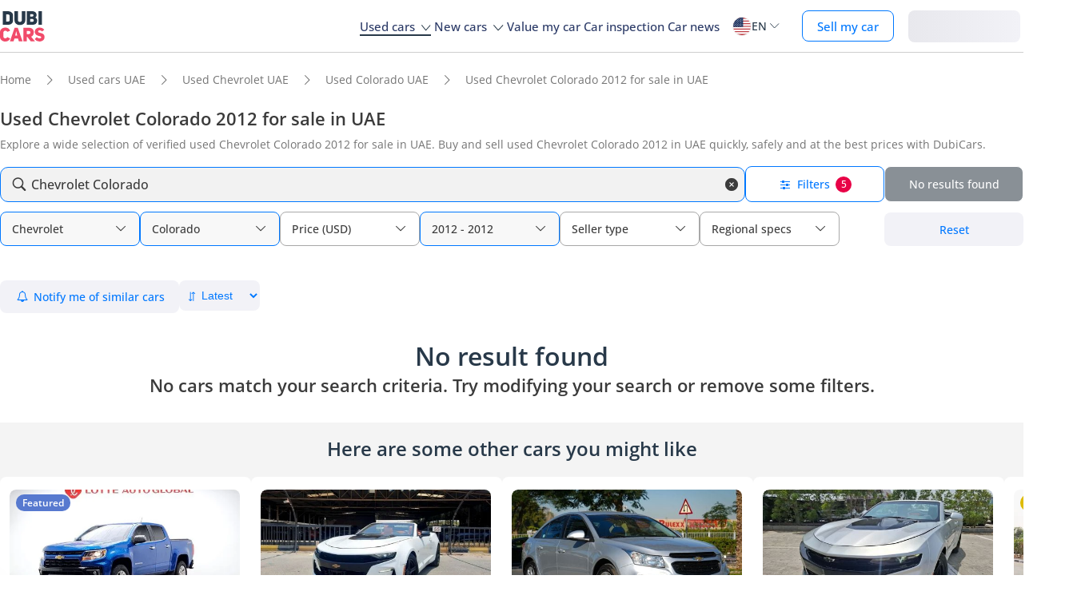

--- FILE ---
content_type: text/html; charset=UTF-8
request_url: https://www.dubicars.com/uae/used/chevrolet/colorado/2012
body_size: 26129
content:
<!doctype html> <!--[if lt IE 7]><html lang="en" dir="ltr" class="no-js lt-ie9 lt-ie8 lt-ie7  "><![endif]--> <!--[if IE 7]><html lang="en" dir="ltr" class="no-js lt-ie9 lt-ie8  "><![endif]--> <!--[if IE 8]><html lang="en" dir="ltr" class="no-js lt-ie9  "><![endif]--> <!--[if IE 9]><html lang="en" dir="ltr" class="no-js ie9  "><![endif]--> <!--[if gt IE 8]><!--><html lang="en" dir="ltr" class="no-js  "><!--<![endif]--> <head> <meta charset="utf8"> <meta http-equiv="X-UA-Compatible" content="IE=edge,chrome=1"> <meta name="viewport" content="width=device-width, initial-scale=1.0, maximum-scale=1.0, user-scalable=no"> <meta name="HandheldFriendly" content="true" /> <meta name="theme-color" content="#FFF"> <link rel="stylesheet" href="/css/nav-en.css?id=322126ac1afc26891e3de9b0be000599" />     
    <link rel="preload" href="/css/new-search-critical.css?v=3349c12e068e2c357142d6302cb9d295e4f" as="style"/>
 <title>Used Chevrolet Colorado 2012 for sale in UAE | DubiCars</title> <meta name="title" content="Used Chevrolet Colorado 2012 for sale in UAE | DubiCars"> <meta name="description" content="Used Chevrolet Colorado 2012 are available for sale in UAE. Find the best Used Colorado 2012 starting from TBD."> <meta name="locality" content="UAE" /> <meta name="google-signin-client_id" content="630552264331-b11bik276tde55qg1hapqspvibi48oh7.apps.googleusercontent.com"> <meta name="csrf-token" content="" />  <meta property="og:url" content="https://www.dubicars.com/uae/used/chevrolet/colorado/2012"> <meta property="og:image" itemprop="image" content="https://www.dubicars.com/images/opengraph-intro.png"> <meta property="og:type" content="website"> <meta property="og:title" content="Used Chevrolet Colorado 2012 for sale in UAE | DubiCars"> <meta property="og:description" content="Used Chevrolet Colorado 2012 are available for sale in UAE. Find the best Used Colorado 2012 starting from TBD."> <meta property="og:site_name" content="DubiCars"> <meta property="fb:app_id" content="1462870640641980"> <meta name="twitter:card" content="summary_large_image"> <meta name="twitter:site" content="@dubicars"> <meta name="twitter:creator" content="@dubicars"> <meta name="twitter:title" content="Used Chevrolet Colorado 2012 for sale in UAE | DubiCars"> <meta name="twitter:description" content="Used Chevrolet Colorado 2012 are available for sale in UAE. Find the best Used Colorado 2012 starting from TBD."> <meta name="twitter:image" content="https://www.dubicars.com/images/opengraph-intro.png">  <link rel="canonical" href="https://www.dubicars.com/uae/used/chevrolet/colorado/2012">    <link rel="shortcut icon" media="(prefers-color-scheme:light)" href="/img/favicon_32x32.png" type="image/png" sizes="32x32"> <link rel="shortcut icon" href="/img/favicon_48x48.png" sizes="48x48" type="image/png"> <link rel="apple-touch-icon" href="/img/ios/apple-touch-icon-precomposed-180x180.png" sizes="180x180"> <link rel="manifest" href="/manifest.json">  <link rel="dns-prefetch" href="//dubicars-a.akamaihd.net/">  <link rel="dns-prefetch" href="//ajax.googleapis.com/">  <link rel="dns-prefetch" href="//connect.facebook.net/">  <link rel="dns-prefetch" href="//www.google-analytics.com/">  <link rel="dns-prefetch" href="//www.facebook.com/">  <link rel="dns-prefetch" href="//www.googletagmanager.com/">      <link rel="alternate" hreflang="ar" href="https://www.dubicars.com/ar/uae/used/chevrolet/colorado/2012" />   <link rel="alternate" hreflang="en" href="https://www.dubicars.com/uae/used/chevrolet/colorado/2012" />   		<link rel="alternate" hreflang="x-default" href="https://www.dubicars.com/uae/used/chevrolet/colorado/2012" />

		    <link rel="stylesheet" href="/css/new-search-critical.css?v=3349c12e068e2c357142d6302cb9d295e4f" media="screen, projection" type="text/css">
    <style>
        /* top spot ad */
        @media  screen and (max-width: 1191px){#top-spot-placeholder{height:calc(52vw + 212px)}} @media  screen and (min-width: 1192px){#top-spot-placeholder{height:692px}}
        @media  screen and (max-width: 1191px){#app-promotion{width: calc(100vw - 32px) !important;flex-direction: column !important;}}

    </style>
    <script>
        window.open_search_url = `https://api-suggestions.dubicars.com/suggestions`; window.makeModelTrimSuggestionsUrl = `https://api-suggestions.dubicars.com/v1/search-make-model-trim-suggestions`; window.selected_filters = {"ul":{"id":"US","name":"United States","name_en":"United States"},"ma":{"id":23,"name":"Chevrolet","name_en":"Chevrolet","hasTaxonomy":false},"mo":{"id":245,"name":"Colorado","name_en":"Colorado","hasTrims":false},"yf":{"id":"2012","name":"2012"},"yt":{"id":"2012","name":"2012"},"cr":{"id":"USD","name":"USD","name_en":"USD"},"c":{"id":"used","name":"Used","name_en":"Used"},"eo":{"id":"export-only","name":"Export only","name_en":"Export only"},"o":{"id":"","name":"","name_en":""}}; window.default_filters = {"ul":{"id":"US","name":"United States","name_en":"United States"},"eo":{"id":["export-only"],"name":["Export only"],"name_en":["Export only"]},"cr":{"id":"USD","name":"USD","name_en":"USD"},"c":{"id":"new-and-used","name":"New and used","name_en":"New and Used"},"set":{"id":"bu","name":"Cash","name_en":"Cash"},"k":{"id":"","name":"","name_en":""},"ma":{"id":"","name":"","name_en":""},"mg":{"id":"","name":"","name_en":""},"mo":{"id":"","name":"","name_en":""},"tr":{"id":"","name":"","name_en":""},"b":{"id":"","name":"","name_en":""},"pf":{"id":"","name":"","name_en":""},"pt":{"id":"","name":"","name_en":""},"emif":{"id":"","name":"","name_en":""},"emit":{"id":"","name":"","name_en":""},"yf":{"id":"","name":"","name_en":""},"yt":{"id":"","name":"","name_en":""},"kf":{"id":"","name":"","name_en":""},"kt":{"id":"","name":"","name_en":""},"stsd":{"id":"","name":"","name_en":""},"cy":{"id":"","name":"","name_en":""},"co":{"id":"","name":"","name_en":""},"s":{"id":"","name":"","name_en":""},"gi":{"id":"","name":"","name_en":""},"f":{"id":"","name":"","name_en":""},"g":{"id":"","name":"","name_en":""},"l":{"id":"","name":"","name_en":""},"st":{"id":"","name":"","name_en":""},"did":{"id":"","name":"","name_en":""},"o":{"id":"","name":"","name_en":""},"dr":{"id":"","name":"","name_en":""},"mf":{"id":"","name":"","name_en":""}}; window.current_filters = {}; window.modified_filters = {"eo":{"id":["can-be-exported","export-only"],"name":["Exportable","Export only"],"name_en":["Exportable","Export only"]}}; window.badges = [{"id":1,"name":"UAE Only","icon_path":"https:\/\/mcusercontent.com\/e611290bd709b3ad5069261c2\/images\/698994eb-697c-1d63-0d26-5d989fa17a73.png","is_clickable":true,"popup_content":"This vehicle is available for sale in the UAE only.","enabled_locations":["fpa_mobile_below_images","fpa_desktop_under_title"]},{"id":2,"name":"Export Only","icon_path":"https:\/\/mcusercontent.com\/e611290bd709b3ad5069261c2\/images\/1134f7c0-bef8-1dda-93bd-55b8a8a83b6f.png","is_clickable":true,"popup_content":"This vehicle is available for export only and is not meant for the UAE market.","enabled_locations":["fpa_mobile_below_images","fpa_desktop_under_title"]},{"id":4,"name":"Verified Seller","icon_path":"https:\/\/mcusercontent.com\/e611290bd709b3ad5069261c2\/images\/461fa939-3f3d-5978-9f5e-cf6617e4fa51.png","is_clickable":true,"popup_content":"This seller has been verified by DubiCars and is legally authorized to operate in the UAE.","enabled_locations":["fpa_desktop_seller_info","fpa_mobile_seller_info","fpa_mobile_below_images"]},{"id":6,"name":"Highly Responsive","icon_path":"https:\/\/mcusercontent.com\/e611290bd709b3ad5069261c2\/images\/508033a6-a3e0-f6c5-b3f6-448961ccf352.png","is_clickable":true,"popup_content":"Sellers with the Highly Responsive badge have shown that they are fast at replying to customers.","enabled_locations":["serp_desktop_bottom","serp_mobile_below_images","fpa_desktop_seller_info","fpa_mobile_seller_info","fpa_mobile_below_images"]},{"id":7,"name":"Warranty","icon_path":"https:\/\/mcusercontent.com\/e611290bd709b3ad5069261c2\/images\/bc4f9e5d-d8ca-eb38-de4c-db4ea6ef64c8.png","is_clickable":true,"popup_content":"This vehicle includes a valid warranty. Coverage type and terms may vary. Please confirm details with the seller.","enabled_locations":["listing_carousel_card","serp_desktop_bottom","serp_mobile_below_images","fpa_mobile_below_images","fpa_desktop_under_title"]},{"id":8,"name":"Right Hand","icon_path":"","is_clickable":false,"popup_content":null,"enabled_locations":["serp_desktop_images","serp_mobile_images"]}];

        window.kavakDealer = 2194;
        window.cars24Dealer = 2363;
        window.brabusDealer = 3072;
    </script>
					<script>
		dataLayer = [{
			"page": "search-new"
		}];
	</script>
	<script data-no-instant>
		var html = document.getElementsByTagName('html')[0];
		html.className = html.className.replace(/no-js/, 'js');
		dubicars = {
							custom: false,
						maps_initialized : function () {if(typeof dubicars.cb !== 'undefined') {dubicars.cb();}},
							aurl: null,
					};

		if (window.location.href.indexOf("#login") > -1 && dubicars.aurl) {
			document.location = dubicars.aurl;
		}

	</script>

		<script type="text/javascript" data-no-instant>
		!function(a){var b=/iPhone/i,c=/iPod/i,d=/iPad/i,e=/(?=.*\bAndroid\b)(?=.*\bMobile\b)/i,f=/Android/i,g=/(?=.*\bAndroid\b)(?=.*\bSD4930UR\b)/i,h=/(?=.*\bAndroid\b)(?=.*\b(?:KFOT|KFTT|KFJWI|KFJWA|KFSOWI|KFTHWI|KFTHWA|KFAPWI|KFAPWA|KFARWI|KFASWI|KFSAWI|KFSAWA)\b)/i,i=/IEMobile/i,j=/(?=.*\bWindows\b)(?=.*\bARM\b)/i,k=/BlackBerry/i,l=/BB10/i,m=/Opera Mini/i,n=/(CriOS|Chrome)(?=.*\bMobile\b)/i,o=/(?=.*\bFirefox\b)(?=.*\bMobile\b)/i,p=new RegExp("(?:Nexus 7|BNTV250|Kindle Fire|Silk|GT-P1000)","i"),q=function(a,b){return a.test(b)},r=function(a){var r=a||navigator.userAgent,s=r.split("[FBAN");return"undefined"!=typeof s[1]&&(r=s[0]),this.apple={phone:q(b,r),ipod:q(c,r),tablet:!q(b,r)&&q(d,r),device:q(b,r)||q(c,r)||q(d,r)},this.amazon={phone:q(g,r),tablet:!q(g,r)&&q(h,r),device:q(g,r)||q(h,r)},this.android={phone:q(g,r)||q(e,r),tablet:!q(g,r)&&!q(e,r)&&(q(h,r)||q(f,r)),device:q(g,r)||q(h,r)||q(e,r)||q(f,r)},this.windows={phone:q(i,r),tablet:q(j,r),device:q(i,r)||q(j,r)},this.other={blackberry:q(k,r),blackberry10:q(l,r),opera:q(m,r),firefox:q(o,r),chrome:q(n,r),device:q(k,r)||q(l,r)||q(m,r)||q(o,r)||q(n,r)},this.seven_inch=q(p,r),this.any=this.apple.device||this.android.device||this.windows.device||this.other.device||this.seven_inch,this.phone=this.apple.phone||this.android.phone||this.windows.phone,this.tablet=this.apple.tablet||this.android.tablet||this.windows.tablet,"undefined"==typeof window?this:void 0},s=function(){var a=new r;return a.Class=r,a};"undefined"!=typeof module&&module.exports&&"undefined"==typeof window?module.exports=r:"undefined"!=typeof module&&module.exports&&"undefined"!=typeof window?module.exports=s():"function"==typeof define&&define.amd?define("isMobile",[],a.isMobile=s()):a.isMobile=s()}(this);
	</script>
	<script type="text/javascript">
		var cookieHelper={get:function(e){var t=document.cookie.split("; ");for(var n=0;n<t.length;n++){var r=t[n].split("=");if(r&&r[0]===e)return unescape(r[1])}},set:function(e,t,n){var r=new Date;r.setDate(r.getDate()+n||7);return document.cookie=e+"="+escape(t)+"; expires="+r.toGMTString()+"; path=/"},delete:function(e){this.set(e,"",-1)}};

		function replaceImage(elementId, title, src, srcset, srcHighRes, srcsetHighRes, index, width) {
			var isMobileDevice = (isMobile.phone || isMobile.tablet),
				img = document.getElementById(elementId),
				isWSupported = ('sizes' in document.getElementsByTagName('img')[0]),
				devicePixelRatio = 1;

			if (window.hasOwnProperty !== 'undefined') {
				if (window.hasOwnProperty('devicePixelRatio')) {
					devicePixelRatio = window.devicePixelRatio;
				} else if (window.screen.hasOwnProperty('deviceXDPI')) {
					devicePixelRatio = window.screen.deviceXDPI;
				}
			}

			var newImg = document.createElement('img'),
					altAttr = document.createAttribute('alt'),
					srcAttr = document.createAttribute('src'),
					dataSrcAttr = document.createAttribute('data-src'),
					srcsetAttr = document.createAttribute('srcset'),
					dataSrcsetAttr = document.createAttribute('data-srcset'),
					widthAtrr = document.createAttribute('width');

			newImg.onerror = function () {
				var src = this.src,
					srcSet = this.srcset;

				srcSet = srcSet.replace(' 2x', '');

				if (src.indexOf('?') >= 0) {
					src = src.substring(0, src.indexOf('?'));
				}

				if (srcSet.indexOf('?') >= 0) {
					srcSet = srcSet.substring(0, srcSet.indexOf('?'));
				}

				this.onerror = null;

				image.src = src + '?' + Math.floor((Math.random() * 100) + 1);
				image.srcset = srcSet + '?' + Math.floor((Math.random() * 100) + 1) + ' 2x';
			};

			altAttr.value = title;
			if (index < 4) {
				if (!isWSupported && devicePixelRatio > 1) {
					srcAttr.value = "//www.dubicars.com/" + srcsetHighRes.replace(' 2x', '');
					srcsetAttr.value = "";
				} else {
					srcAttr.value = "//www.dubicars.com/" + (isMobileDevice? srcHighRes : src);
					srcsetAttr.value = "//www.dubicars.com/" + (isMobileDevice? srcsetHighRes : srcset);
				}

				newImg.setAttributeNode(srcAttr);
				newImg.setAttributeNode(srcsetAttr);
			} else {
				if (!isWSupported && devicePixelRatio > 1) {
					dataSrcAttr.value = "//www.dubicars.com/" + srcsetHighRes.replace(' 2x', '');
					dataSrcsetAttr.value = "";
				} else {
					dataSrcAttr.value = "//www.dubicars.com/" + (isMobileDevice? srcHighRes : src);
					dataSrcsetAttr.value = "//www.dubicars.com/" + (isMobileDevice? srcsetHighRes : srcset);
				}
				newImg.setAttributeNode(dataSrcAttr);
				newImg.setAttributeNode(dataSrcsetAttr);
			}
			widthAtrr.value = (width !== undefined ? ' width="' + width + '"' : '') + '>';

			newImg.setAttributeNode(altAttr);

			var attrs = img.attributes;

			for (var i= 0; i < attrs.length; i++) {
				var attr = attrs[i];

				if (!newImg.hasAttribute(attr.name)) {
					var newAttr = document.createAttribute(attr.name);
					newAttr.value = attr.value;

					newImg.setAttributeNode(newAttr);
				}
			}

			if (width !== undefined) {
				newImg.setAttributeNode(widthAtrr);
			}

			img.parentNode.replaceChild(newImg, img);

		}
	</script>

	<script>
		(function (w,d,dn,t){w[dn]=w[dn]||[];w[dn].push({eventType:'init',value:t,dc:''});
		var f=d.getElementsByTagName('script')[0],c=d.createElement('script');c.async=true; c.src='https://tags.creativecdn.com/1iHYplkH2V7077YCVZ7k.js'; f.parentNode.insertBefore(c,f);})(window,document,'rtbhEvents','1iHYplkH2V7077YCVZ7k'); 
	</script>
		 <script type="application/ld+json">{"@context":"https:\/\/schema.org","@type":"Organization","name":"Dubicars","alternateName":"دوبي كارز","legalName":"Dubicars International FZ-LLC","url":"https:\/\/www.dubicars.com","logo":"https:\/\/www.dubicars.com\/images\/logo.svg","slogan":"cars for sale in UAE","sameAs":["https:\/\/www.facebook.com\/dubaicars","http:\/\/instagram.com\/dubicars","https:\/\/www.linkedin.com\/company\/dubicars","https:\/\/www.youtube.com\/channel\/UC1AMnL-nADBk8T2ffAcUGqA"]}</script> 			<!-- Google Tag Manager -->
	<script data-no-instant>(function(w,d,s,l,i){w[l]=w[l]||[];w[l].push({'gtm.start':
		new Date().getTime(),event:'gtm.js'});var f=d.getElementsByTagName(s)[0],
			j=d.createElement(s),dl=l!='dataLayer'?'&l='+l:'';j.async=true;j.src=
			'//www.googletagmanager.com/gtm.js?id='+i+dl;f.parentNode.insertBefore(j,f);
		})(window,document,'script','dataLayer','GTM-KTSF7X');
	</script>
	<!-- End Google Tag Manager -->

			<link rel="prefetch" as="style" href="/css/new-search-critical.css?v=3349c12e068e2c357142d6302cb9d295e4f">
	<link rel="preconnect" href="https://api-suggestions.dubicars.com/suggestions" crossorigin>

		<!-- Paste this right before your closing </head> tag -->
<script type="text/javascript">
  (function (f, b) { if (!b.__SV) { var e, g, i, h; window.mixpanel = b; b._i = []; b.init = function (e, f, c) { function g(a, d) { var b = d.split("."); 2 == b.length && ((a = a[b[0]]), (d = b[1])); a[d] = function () { a.push([d].concat(Array.prototype.slice.call(arguments, 0))); }; } var a = b; "undefined" !== typeof c ? (a = b[c] = []) : (c = "mixpanel"); a.people = a.people || []; a.toString = function (a) { var d = "mixpanel"; "mixpanel" !== c && (d += "." + c); a || (d += " (stub)"); return d; }; a.people.toString = function () { return a.toString(1) + ".people (stub)"; }; i = "disable time_event track track_pageview track_links track_forms track_with_groups add_group set_group remove_group register register_once alias unregister identify name_tag set_config reset opt_in_tracking opt_out_tracking has_opted_in_tracking has_opted_out_tracking clear_opt_in_out_tracking start_batch_senders people.set people.set_once people.unset people.increment people.append people.union people.track_charge people.clear_charges people.delete_user people.remove".split( " "); for (h = 0; h < i.length; h++) g(a, i[h]); var j = "set set_once union unset remove delete".split(" "); a.get_group = function () { function b(c) { d[c] = function () { call2_args = arguments; call2 = [c].concat(Array.prototype.slice.call(call2_args, 0)); a.push([e, call2]); }; } for ( var d = {}, e = ["get_group"].concat( Array.prototype.slice.call(arguments, 0)), c = 0; c < j.length; c++) b(j[c]); return d; }; b._i.push([e, f, c]); }; b.__SV = 1.2; e = f.createElement("script"); e.type = "text/javascript"; e.async = !0; e.src = "undefined" !== typeof MIXPANEL_CUSTOM_LIB_URL ? MIXPANEL_CUSTOM_LIB_URL : "file:" === f.location.protocol && "//cdn.mxpnl.com/libs/mixpanel-2-latest.min.js".match(/^\/\//) ? "https://cdn.mxpnl.com/libs/mixpanel-2-latest.min.js" : "//cdn.mxpnl.com/libs/mixpanel-2-latest.min.js"; g = f.getElementsByTagName("script")[0]; g.parentNode.insertBefore(e, g); } })(document, window.mixpanel || []);
</script>		<script type="text/javascript">
    if (!window.clevertap) {
        var clevertap = {event:[], profile:[], account:[], onUserLogin:[], notifications:[], privacy:[]};
        // replace with the CLEVERTAP_ACCOUNT_ID with the actual ACCOUNT ID value from your Dashboard -> Settings page
        clevertap.account.push({"id": "RZK-548-847Z"});
        clevertap.privacy.push({optOut: false}); //set the flag to true, if the user of the device opts out of sharing their data
        clevertap.privacy.push({useIP: true}); //set the flag to true, if the user agrees to share their IP data
        (function () {
            var wzrk = document.createElement('script');
            wzrk.type = 'text/javascript';
            wzrk.async = true;
            wzrk.src = ('https:' == document.location.protocol ? 'https://d2r1yp2w7bby2u.cloudfront.net' : 'http://static.clevertap.com') + '/js/clevertap.min.js';
            var s = document.getElementsByTagName('script')[0];
            s.parentNode.insertBefore(wzrk, s);
        })();
    }

    if(window?.Notification?.permission == "default") {
        clevertap.notifications.push({
            "titleText": "Get notified about the latest cars & offers!",
            "bodyText": "We'll send you a notification when there are new cars and great offers.",
            "okButtonText": "Yes, notify me",
            "rejectButtonText": "No, thanks",
            "okButtonColor": "#f28046",
            // "askAgainTimeInSeconds": 5,
            "serviceWorkerPath": "/clevertap_sw.js"
        });
    }
</script>
		<script>
			window.SERP_SEARCH_URL = "https://serp.dubicars.com/";
			window.current_user = null;
			window.isMobile = {
				phone: window.innerWidth <= 1191,
				device: window.innerWidth > 1191
			};
		</script>
	</head>

	<body id="search-new-page" class=" " data-dfp-id="179489212" data-maps-api-key="AIzaSyBhqF46YcwcUV0FTnPqql25MM-wZe-YBLU" mixpanel-token="e1966028f1156fa741c6159d3da0cac0" data-js-update="https://www.dubicars.com/ajax/parts?page_id=search-new&parts=header,footer"
		data-js-update="/ajax/parts?page_id=search-new&parts=header,footer"
    rtb-event=" category "
    page_type = " classifieds_pretty_serp  "
>
		<noscript>
			<iframe src="//www.googletagmanager.com/ns.html?id=GTM-KTSF7X" height="0" width="0" style="display:none;visibility:hidden"></iframe>
		</noscript>

				 <div class="dubicars-wrapper"> <div id="header-navigation"> <div id="mobile-top-header" >  <a href="https://www.dubicars.com" class="logo"> <img src="/images/logo.svg" alt="Dubicars.com" width="56" height="38" fetchpriority="low" loading="lazy"> </a>  <div id="mobile-header-ctas"> <a href="https://www.dubicars.com/sell-your-car" data-track data-clevertap='{"event": "sell_page_opened", "source_of_action": "top_nav_bar"}' data-mixpanel data-gtm='{"category":"PrivateAd","action": "headerSellButton", "label": "Click on sell car on header", "event": "addEvent"}' class="nav-button"> Sell </a> <a href="https://dubicars.page.link/3euE" class="app-download-button phone-only"> Use app </a> <div id="mobile-nav-menu"> <span></span> </div> </div> </div> <div id="mobile-nav-back-cover"></div> <div id="header-nav-wrapper" referral_location="navbar"> <link rel="stylesheet" href="/css/login-box-new.css?id=e86e2fedabeb4dd19a12464451367d9b"> <ul id="header-nav-auth-links" class="phone-only"> <li class="login guest-only"> <a href="#" onclick="event.preventDefault(); showLoginPopup();" class="login auth-link auth-btn default-btn" data-user-type="none" referral_location="my-account-button"> Login / Sign Up </a> </li> <li class="profile-header logged-in-only hidden"> <div class="nameInitials"> <p class="m-0"></p> </div> <div class="info-container"> <p class="username overflow-ellipsis"></p> <a href="https://www.dubicars.com/account/profile" class="view-profile pt-0">View your account</a> </div> </li> <li class="dealer_manager-only other-role-only pb-24 click-link w-100 hidden"><a data-no-instant href="#" data-user-type="dealer"><strong>Dealership </strong>admin</a></li> <li class="showroom_sales-only pb-24 click-link w-100 hidden"><a data-no-instant href="#" data-user-type="dealer"><strong>Showroom </strong> admin</a></li> <li class="company-name showroom_sales-only pb-24 click-link w-100 hidden"></li> <li class="photographer-only pb-24 click-link w-100 hidden"><a data-no-instant href="https://www.dubicars.com/photographer/dealers" data-user-type="internal">Photographer</a></li> <li class="internal-user-only pb-24 click-link w-100 hidden"> <a data-no-instant href="https://www.dubicars.com/admin" data-user-type="internal">Admin</a></li> <li class="always-show pb-24 click-link w-100 "><a href="https://www.dubicars.com/car-valuation">Value my car</a></li> <li class="always-show pb-24 click-link w-100 "><a href="https://www.dubicars.com/vehicle-inspection" data-track data-ga4='{"event": "inspection_page_opened", "source_of_action": "homepage"}' data-moengage='{"event": "inspection_page_opened", "source_of_action": "top_nav_bar"}' data-clevertap='{"event": "inspection_clicked", "source_of_action": "top_nav_bar"}' '>Car inspection</a> </li> <li class="always-show pb-24 click-link w-100 "> <a href="https://www.dubicars.com/sell-your-car">Sell my car</a> </li> <li class="always-show pb-24 click-link w-100 "> <a data-no-instant href="https://www.dubicars.com/account/cars" data-user-type="user">My ads</a> </li> <li class="logged-in-only logout-link click-link w-100 phone-only hidden"> <a data-no-instant href="https://www.dubicars.com/logout" class="logout text-ios-blue"> Log out </a> </li> </ul> <div id="header-nav-desktop"> <div class="nav-items"> <a href="https://www.dubicars.com" class="logo"> <img src="/images/logo.svg?342" alt="Dubicars.com" width="65" height="44" loading="lazy" fetchpriority="low"> </a> <nav class="header-nav"> <ul> <li class="active"> <a href="#" data-expand-nav="used-cars-menu">Used cars <img src="/images/icon-arrow-dropdown.svg" class="icon-down-open-big" alt="toggle icon" /></a> </li> <li class=""> <a href="#" data-expand-nav="new-cars-menu">New cars <img src="/images/icon-arrow-dropdown.svg" class="icon-down-open-big" alt="toggle icon" /></a> </li> <li class=""> <a href="https://www.dubicars.com/car-valuation" data-clevertap='{"event": "valuation_clicked", "source_of_action": "top_nav_bar"}'>Value my car</a> </li> <li class=""> <a href="https://www.dubicars.com/vehicle-inspection" data-track data-ga4='{"event": "inspection_page_opened", "source_of_action": "homepage"}' data-moengage='{"event": "inspection_page_opened", "source_of_action": "top_nav_bar"}' data-clevertap='{"event": "inspection_clicked", "source_of_action": "top_nav_bar"}' >Car inspection</a> </li> <li class=""> <a href="/news/">Car news</a> </li> <li> <div class="dropdown-btn gap-6 pos-rel d-flex align-center" data-expand-nav="language-and-country-dropdown"> <span class="flag-container-new"> <img src="/images/flags/us.svg?321" class="user-location-flag" width="24" height="24" alt="flag" fetchpriority="low" /> </span> <span class="country-language-text d-flex align-center">  <p>EN</p>  </span> <img src="/images/icon-arrow-dropdown.svg" class="icon-down-open-big" alt="toggle icon" /> </div> <div class="new-dropdown border-radius-8 desktop-only" id="language-and-country-dropdown"> <ul class="flex-col"> <li class="language-option"> <div class="d-flex flex-col"> <span>Language</span> <a href="https://www.dubicars.com/uae/used/chevrolet/colorado/2012" data-lang="en"  class="active" >English - EN</a> <a href="https://www.dubicars.com/ar/uae/used/chevrolet/colorado/2012" data-lang="ar" >العربية - AR</a> </div> </li> <li class="shipping-option"> <div class="d-flex flex-col"> <div class="d-flex justify-between"> <span>Shipping country</span> <span id="user-location-nav" load-component-on-click="user-location-popup" component-version="1.0.4" class="text-ios-blue">Change</span> </div> <div class="d-flex align-center gap-6"> <div class="flag-container-new d-flex align-center gap-6"> <img src="/images/flags/us.svg?321" class="user-location-flag" width="24" height="24" alt="flag" fetchpriority="low" /> </div> <b class="user-location-name"></b> </div> </div> </li> <li class="currency-option"> <a href="#" id="currency-select-nav"> Currency <span class="selected-currency "> AED </span> <img src="/images/icon-arrow-dropdown.svg" class="icon-down-open-big" alt="toggle icon" /> </a> <div id="currency-options"> <a href="#" set-currency="AED">AED</a> <a href="#" set-currency="USD">USD</a> <a href="#" set-currency="SAR">SAR</a> </div> </li> </ul> </div> </li> <li> <a href="https://www.dubicars.com/sell-your-car" data-track data-clevertap='{"event": "sell_page_opened", "source_of_action": "top_nav_bar"}' data-mixpanel data-gtm='{"category":"PrivateAd","action": "headerSellButton", "label": "Click on sell car on header", "event": "addEvent"}' class="nav-button"> Sell my car </a> </li> <li> <link rel="stylesheet" href="/css/login-box-new.css?id=e86e2fedabeb4dd19a12464451367d9b"> <style>.auth-shimmer a,.auth-shimmer .default-btn{background:linear-gradient(90deg,#e8e8ed,#f2f2f7,#e8e8ed)!important;background-size:200% 100%!important;animation:shimmer 1.2s infinite;color:transparent!important;height:40px}@keyframes shimmer{0%{background-position:200% 0}100%{background-position:-200% 0}} </style> <ul class="desktop-only desktop-auth-links"> <li class="login guest-only  auth-shimmer "> <a href="#" onclick="event.preventDefault(); showLoginPopup();" class="login default-btn d-flex align-center justify-center" data-user-type="none" referral_location="my-account-button"> Login </a> </li> <li class="dropdown-btn-text logged-in-only hidden  auth-shimmer "> <div class="dropdown-btn pos-rel d-flex align-center auth-button" data-expand-nav="profile-options-dropdown"> <span class="country-language-text d-flex align-center"> <a href="javascript:void(0);" class="default-btn d-flex align-center justify-center gap-6" id="dropdown-btn-text">My account<i class="down-arrow ios-blue"></i></a> </span> </div> <div class="new-dropdown logged-in-only border-radius-8 profile-options" id="profile-options-dropdown"> <ul class="d-flex flex-col"> <li class="dealer_manager-only other-role-only hidden"> <a data-no-instant href="#" data-user-type="dealer"> <strong>Dealership</strong>admin </a> </li> <li class="showroom_sales-only hidden"> <a data-no-instant href="#" data-user-type="dealer"> <strong>Showroom</strong> admin </a> </li> <li class="photographer-only hidden"> <a data-no-instant href="https://www.dubicars.com/photographer/dealers" data-user-type="internal">Photographer </a> </li> <li class="internal-user-only hidden"><a data-no-instant href="https://www.dubicars.com/admin" data-user-type="internal">Admin</a></li> <li class="user-only super_admin-only admin-only hidden"><a href="https://www.dubicars.com/account/profile" class="">My profile</a></li> <li class="user-only super_admin-only admin-only hidden"><a data-no-instant href="https://www.dubicars.com/account/saved-listings" data-user-type="user">Saved ads</a></li> <li class="user-only super_admin-only admin-only hidden"><a data-no-instant href="https://www.dubicars.com/account/saved-searches" data-user-type="user">Saved searches</a></li> <li class="user-only super_admin-only admin-only hidden"><a data-no-instant href="https://www.dubicars.com/account/cars" data-user-type="user">My ads</a></li> <li class="logout-link logged-in-only desktop-only hidden"> <a data-no-instant href="https://www.dubicars.com/logout" class="logout"> Log out </a> </li> </ul> </div> </li> </ul> </li> </ul> </nav> </div> </div>  <div class="for-uae"> <div class="links-section mt-16 phone-only seperator" id="location-selection"> <span><strong class="fs-18 fw-700 d-block mb-8 phone-heading">Shipping country</strong></span> <div load-component-on-click="user-location-popup" component-version="1.0.4" id="location-element" class="mt-8"> <span id="location-input" class="d-block fs-12 user-location-name"></span> <div class="search-icon-div"> <img src="/images/icon-search-black.svg" class="search-icon" width="16" height="16" alt="Search icon" /> </div> </div> </div> </div>  <div class="header-expand-nav desktop-only" id="used-cars-menu">    <div class="links-section"> <div class="nav-bold links-expander links-dropdown">Used cars <span class="phone-only">for sale </span>by location</div> <ul class="expand-list">  <li class="click-link">  <a href="https://www.dubicars.com/uae/used" title="Used cars for sale in UAE"> UAE </a> </li>  <li class="click-link">  <a href="https://www.dubicars.com/abu-dhabi/used" title="Used cars for sale in Abu Dhabi"> Abu Dhabi </a> </li>  <li class="click-link">  <a href="https://www.dubicars.com/al-ain/used" title="Used cars for sale in Al Ain"> Al Ain </a> </li>  <li class="click-link">  <a href="https://www.dubicars.com/ajman/used" title="Used cars for sale in Ajman"> Ajman </a> </li>  <li class="click-link">  <a href="https://www.dubicars.com/dubai/used" title="Used cars for sale in Dubai"> Dubai </a> </li>  <li class="click-link">  <a href="https://www.dubicars.com/fujairah/used" title="Used cars for sale in Fujairah"> Fujairah </a> </li>  <li class="click-link">  <a href="https://www.dubicars.com/ras-al-khaimah/used" title="Used cars for sale in Ras al-Khaimah"> Ras al-Khaimah </a> </li>  <li class="click-link">  <a href="https://www.dubicars.com/sharjah/used" title="Used cars for sale in Sharjah"> Sharjah </a> </li>  <li class="click-link">  <a href="https://www.dubicars.com/umm-al-quwain/used" title="Used cars for sale in Umm al-Quwain"> Umm al-Quwain </a> </li>  </ul> </div>      <div class="links-section"> <div class="nav-bold links-expander links-dropdown">Used cars <span class="phone-only">for sale </span>by makes</div> <ul class="expand-list">  <li class="click-link">  <a href="https://www.dubicars.com/uae/used/toyota" title="Used Toyota cars for sale in UAE"> Toyota </a> </li>  <li class="click-link">  <a href="https://www.dubicars.com/uae/used/mercedes-benz" title="Used Mercedes-Benz cars for sale in UAE"> Mercedes-Benz </a> </li>  <li class="click-link">  <a href="https://www.dubicars.com/uae/used/nissan" title="Used Nissan cars for sale in UAE"> Nissan </a> </li>  <li class="click-link">  <a href="https://www.dubicars.com/uae/used/lexus" title="Used Lexus cars for sale in UAE"> Lexus </a> </li>  <li class="click-link">  <a href="https://www.dubicars.com/uae/used/bmw" title="Used BMW cars for sale in UAE"> BMW </a> </li>  <li class="click-link">  <a href="https://www.dubicars.com/uae/used/ford" title="Used Ford cars for sale in UAE"> Ford </a> </li>  <li class="click-link">  <a href="https://www.dubicars.com/uae/used/land-rover" title="Used Land Rover cars for sale in UAE"> Land Rover </a> </li>  <li class="click-link">  <a href="https://www.dubicars.com/uae/used/hyundai" title="Used Hyundai cars for sale in UAE"> Hyundai </a> </li>  <li class="click-link">  <a href="https://www.dubicars.com/uae/used/chevrolet" title="Used Chevrolet cars for sale in UAE"> Chevrolet </a> </li>  </ul> </div>      <div class="links-section"> <div class="nav-bold links-expander links-dropdown">Used cars <span class="phone-only">for sale </span>by models</div> <ul class="expand-list">  <li class="click-link">  <a href="https://www.dubicars.com/uae/used/toyota/land-cruiser" title="Used Toyota Land Cruiser cars for sale in UAE"> Toyota Land Cruiser </a> </li>  <li class="click-link">  <a href="https://www.dubicars.com/uae/used/nissan/patrol" title="Used Nissan Patrol cars for sale in UAE"> Nissan Patrol </a> </li>  <li class="click-link">  <a href="https://www.dubicars.com/uae/used/toyota/prado" title="Used Toyota Prado cars for sale in UAE"> Toyota Prado </a> </li>  <li class="click-link">  <a href="https://www.dubicars.com/uae/used/toyota/camry" title="Used Toyota Camry cars for sale in UAE"> Toyota Camry </a> </li>  <li class="click-link">  <a href="https://www.dubicars.com/uae/used/nissan/altima" title="Used Nissan Altima cars for sale in UAE"> Nissan Altima </a> </li>  <li class="click-link">  <a href="https://www.dubicars.com/uae/used/toyota/rav-4" title="Used Toyota RAV 4 cars for sale in UAE"> Toyota RAV 4 </a> </li>  <li class="click-link">  <a href="https://www.dubicars.com/uae/used/ford/mustang" title="Used Ford Mustang cars for sale in UAE"> Ford Mustang </a> </li>  <li class="click-link">  <a href="https://www.dubicars.com/uae/used/toyota/corolla" title="Used Toyota Corolla cars for sale in UAE"> Toyota Corolla </a> </li>  <li class="click-link">  <a href="https://www.dubicars.com/uae/used/toyota/hilux" title="Used Toyota Hilux cars for sale in UAE"> Toyota Hilux </a> </li>  </ul> </div>     <div class="links-section"> <div class="nav-bold links-expander links-dropdown">Used cars <span class="phone-only">for sale </span>by vehicle type</div> <ul class="expand-list">  <li class="click-link">  <a href="https://www.dubicars.com/uae/used/sedan" title="Used Sedan for sale in UAE"> Sedan </a> </li>  <li class="click-link">  <a href="https://www.dubicars.com/uae/used/suv" title="Used SUV/Crossover for sale in UAE"> SUV/Crossover </a> </li>  <li class="click-link">  <a href="https://www.dubicars.com/uae/used/hatchback" title="Used Hatchback for sale in UAE"> Hatchback </a> </li>  <li class="click-link">  <a href="https://www.dubicars.com/uae/used/coupe" title="Used Coupe for sale in UAE"> Coupe </a> </li>  <li class="click-link">  <a href="https://www.dubicars.com/uae/used/convertible" title="Used Convertible for sale in UAE"> Convertible </a> </li>  <li class="click-link">  <a href="https://www.dubicars.com/uae/used/pick-up-truck" title="Used Pick Up Truck for sale in UAE"> Pick Up Truck </a> </li>  <li class="click-link">  <a href="https://www.dubicars.com/uae/used/truck" title="Used Truck for sale in UAE"> Truck </a> </li>  <li class="click-link">  <a href="https://www.dubicars.com/uae/used/van" title="Used Van for sale in UAE"> Van </a> </li>  <li class="click-link">  <a href="https://www.dubicars.com/uae/used/bus" title="Used Bus for sale in UAE"> Bus </a> </li>  </ul> </div>      <a href="https://www.dubicars.com/sell-your-car" class="desktop-only extra-link">Sell your car</a> </div> <div class="header-expand-nav phone-only"> <div class="phone-heading toggleTrigger d-flex align-center justify-between"> Used cars <img src="/images/icon-arrow-dropdown.svg" class="dropdown-icon rotated" alt="toggle icon" /> </div> <div class="toggle-section expanded">    <div class="links-section"> <div class="nav-bold links-expander links-dropdown">Used cars <span class="phone-only">for sale </span>by location</div> <ul class="expand-list">  <li class="click-link">  <a href="https://www.dubicars.com/uae/used" title="Used cars for sale in UAE"> UAE </a> </li>  <li class="click-link">  <a href="https://www.dubicars.com/abu-dhabi/used" title="Used cars for sale in Abu Dhabi"> Abu Dhabi </a> </li>  <li class="click-link">  <a href="https://www.dubicars.com/al-ain/used" title="Used cars for sale in Al Ain"> Al Ain </a> </li>  <li class="click-link">  <a href="https://www.dubicars.com/ajman/used" title="Used cars for sale in Ajman"> Ajman </a> </li>  <li class="click-link">  <a href="https://www.dubicars.com/dubai/used" title="Used cars for sale in Dubai"> Dubai </a> </li>  <li class="click-link">  <a href="https://www.dubicars.com/fujairah/used" title="Used cars for sale in Fujairah"> Fujairah </a> </li>  <li class="click-link">  <a href="https://www.dubicars.com/ras-al-khaimah/used" title="Used cars for sale in Ras al-Khaimah"> Ras al-Khaimah </a> </li>  <li class="click-link">  <a href="https://www.dubicars.com/sharjah/used" title="Used cars for sale in Sharjah"> Sharjah </a> </li>  <li class="click-link">  <a href="https://www.dubicars.com/umm-al-quwain/used" title="Used cars for sale in Umm al-Quwain"> Umm al-Quwain </a> </li>  </ul> </div>      <div class="links-section"> <div class="nav-bold links-expander links-dropdown">Used cars <span class="phone-only">for sale </span>by makes</div> <ul class="expand-list">  <li class="click-link">  <a href="https://www.dubicars.com/uae/used/toyota" title="Used Toyota cars for sale in UAE"> Toyota </a> </li>  <li class="click-link">  <a href="https://www.dubicars.com/uae/used/mercedes-benz" title="Used Mercedes-Benz cars for sale in UAE"> Mercedes-Benz </a> </li>  <li class="click-link">  <a href="https://www.dubicars.com/uae/used/nissan" title="Used Nissan cars for sale in UAE"> Nissan </a> </li>  <li class="click-link">  <a href="https://www.dubicars.com/uae/used/lexus" title="Used Lexus cars for sale in UAE"> Lexus </a> </li>  <li class="click-link">  <a href="https://www.dubicars.com/uae/used/bmw" title="Used BMW cars for sale in UAE"> BMW </a> </li>  <li class="click-link">  <a href="https://www.dubicars.com/uae/used/ford" title="Used Ford cars for sale in UAE"> Ford </a> </li>  <li class="click-link">  <a href="https://www.dubicars.com/uae/used/land-rover" title="Used Land Rover cars for sale in UAE"> Land Rover </a> </li>  <li class="click-link">  <a href="https://www.dubicars.com/uae/used/hyundai" title="Used Hyundai cars for sale in UAE"> Hyundai </a> </li>  <li class="click-link">  <a href="https://www.dubicars.com/uae/used/chevrolet" title="Used Chevrolet cars for sale in UAE"> Chevrolet </a> </li>  </ul> </div>      <div class="links-section"> <div class="nav-bold links-expander links-dropdown">Used cars <span class="phone-only">for sale </span>by models</div> <ul class="expand-list">  <li class="click-link">  <a href="https://www.dubicars.com/uae/used/toyota/land-cruiser" title="Used Toyota Land Cruiser cars for sale in UAE"> Toyota Land Cruiser </a> </li>  <li class="click-link">  <a href="https://www.dubicars.com/uae/used/nissan/patrol" title="Used Nissan Patrol cars for sale in UAE"> Nissan Patrol </a> </li>  <li class="click-link">  <a href="https://www.dubicars.com/uae/used/toyota/prado" title="Used Toyota Prado cars for sale in UAE"> Toyota Prado </a> </li>  <li class="click-link">  <a href="https://www.dubicars.com/uae/used/toyota/camry" title="Used Toyota Camry cars for sale in UAE"> Toyota Camry </a> </li>  <li class="click-link">  <a href="https://www.dubicars.com/uae/used/nissan/altima" title="Used Nissan Altima cars for sale in UAE"> Nissan Altima </a> </li>  <li class="click-link">  <a href="https://www.dubicars.com/uae/used/toyota/rav-4" title="Used Toyota RAV 4 cars for sale in UAE"> Toyota RAV 4 </a> </li>  <li class="click-link">  <a href="https://www.dubicars.com/uae/used/ford/mustang" title="Used Ford Mustang cars for sale in UAE"> Ford Mustang </a> </li>  <li class="click-link">  <a href="https://www.dubicars.com/uae/used/toyota/corolla" title="Used Toyota Corolla cars for sale in UAE"> Toyota Corolla </a> </li>  <li class="click-link">  <a href="https://www.dubicars.com/uae/used/toyota/hilux" title="Used Toyota Hilux cars for sale in UAE"> Toyota Hilux </a> </li>  </ul> </div>     <div class="links-section"> <div class="nav-bold links-expander links-dropdown">Used cars <span class="phone-only">for sale </span>by vehicle type</div> <ul class="expand-list">  <li class="click-link">  <a href="https://www.dubicars.com/uae/used/sedan" title="Used Sedan for sale in UAE"> Sedan </a> </li>  <li class="click-link">  <a href="https://www.dubicars.com/uae/used/suv" title="Used SUV/Crossover for sale in UAE"> SUV/Crossover </a> </li>  <li class="click-link">  <a href="https://www.dubicars.com/uae/used/hatchback" title="Used Hatchback for sale in UAE"> Hatchback </a> </li>  <li class="click-link">  <a href="https://www.dubicars.com/uae/used/coupe" title="Used Coupe for sale in UAE"> Coupe </a> </li>  <li class="click-link">  <a href="https://www.dubicars.com/uae/used/convertible" title="Used Convertible for sale in UAE"> Convertible </a> </li>  <li class="click-link">  <a href="https://www.dubicars.com/uae/used/pick-up-truck" title="Used Pick Up Truck for sale in UAE"> Pick Up Truck </a> </li>  <li class="click-link">  <a href="https://www.dubicars.com/uae/used/truck" title="Used Truck for sale in UAE"> Truck </a> </li>  <li class="click-link">  <a href="https://www.dubicars.com/uae/used/van" title="Used Van for sale in UAE"> Van </a> </li>  <li class="click-link">  <a href="https://www.dubicars.com/uae/used/bus" title="Used Bus for sale in UAE"> Bus </a> </li>  </ul> </div>      <span class="electric-car-links phone-only"> <a href="/uae/used/electric-cars">Used electric cars in UAE</a> </span> </div> </div> <div class="header-expand-nav desktop-only" id="new-cars-menu"> <div class="links-tab-selector-container desktop-only"> <div class="links-tab-selector active" links-to-show="new-car-links"> Browse new cars </div> <div class="links-tab-selector" links-to-show="listing-links"> New cars for sale </div> <a href="https://www.dubicars.com/new-cars/compare" class="links-tab-selector link"> Compare cars <img src="/images/arrow-up-right.svg?321" alt="link-icon" class="hidden" width="20" height="20" loading="lazy"> </a> <a href="https://www.dubicars.com/new-cars/reviews" class="links-tab-selector link"> Car reviews <img src="/images/arrow-up-right.svg?321" alt="link-icon" class="hidden" width="20" height="20" loading="lazy"> </a> <a href="https://www.dubicars.com/new-cars" class="links-tab-selector link"> Search new cars <img src="/images/arrow-up-right.svg?321" alt="link-icon" class="hidden" width="20" height="20" loading="lazy"> </a> </div> <span class="phone-only cta-link links-expander"> <a href="https://www.dubicars.com/new-cars">Search new cars</a> </span> <div class="links-section tab-links new-car-links"> <div class="nav-bold links-expander links-dropdown">Popular makes</div> <ul class="expand-list">  <li> <a href="https://www.dubicars.com/new-cars/toyota" title="Toyota"> Toyota </a> </li>  <li> <a href="https://www.dubicars.com/new-cars/nissan" title="Nissan"> Nissan </a> </li>  <li> <a href="https://www.dubicars.com/new-cars/kia" title="Kia"> Kia </a> </li>  <li> <a href="https://www.dubicars.com/new-cars/bmw" title="BMW"> BMW </a> </li>  <li> <a href="https://www.dubicars.com/new-cars/mercedes-benz" title="Mercedes-Benz"> Mercedes-Benz </a> </li>  <li> <a href="https://www.dubicars.com/new-cars/ford" title="Ford"> Ford </a> </li>  <li> <a href="https://www.dubicars.com/new-cars/hyundai" title="Hyundai"> Hyundai </a> </li>  <li> <a href="https://www.dubicars.com/new-cars/porsche" title="Porsche"> Porsche </a> </li>  <li> <a href="https://www.dubicars.com/new-cars/mitsubishi" title="Mitsubishi"> Mitsubishi </a> </li>  </ul> </div> <div class="links-section tab-links new-car-links"> <div class="nav-bold links-expander links-dropdown">Popular models</div> <ul class="expand-list">  <li> <a href="https://www.dubicars.com/new-cars/nissan/patrol" title="Nissan Patrol"> Nissan Patrol </a> </li>  <li> <a href="https://www.dubicars.com/new-cars/toyota/land-cruiser" title="Toyota Land Cruiser"> Toyota Land Cruiser </a> </li>  <li> <a href="https://www.dubicars.com/new-cars/toyota/prado" title="Toyota Prado"> Toyota Prado </a> </li>  <li> <a href="https://www.dubicars.com/new-cars/jetour/t2" title="Jetour T2"> Jetour T2 </a> </li>  <li> <a href="https://www.dubicars.com/new-cars/toyota/rav-4" title="Toyota RAV4"> Toyota RAV4 </a> </li>  <li> <a href="https://www.dubicars.com/new-cars/porsche/911" title="Porsche 911"> Porsche 911 </a> </li>  <li> <a href="https://www.dubicars.com/new-cars/nissan/kicks" title="Nissan Kicks"> Nissan Kicks </a> </li>  <li> <a href="https://www.dubicars.com/new-cars/ford/mustang" title="Ford Mustang"> Ford Mustang </a> </li>  <li> <a href="https://www.dubicars.com/new-cars/jetour/dashing" title="Jetour Dashing"> Jetour Dashing </a> </li>  </ul> </div> <div class="phone-only links-section" style="padding-bottom:1px"> <div class="nav-bold links-expander"> <a href="https://www.dubicars.com/new-cars/compare">Compare cars</a> </div> </div> <div class="phone-only links-section" style="padding-bottom:1px"> <div class="nav-bold links-expander"> <a href="https://www.dubicars.com/new-cars/reviews">Car Reviews</a> </div> </div>    <div class="links-section tab-links listing-links phone-only"> <div class="nav-bold links-expander links-dropdown">New cars <span class="phone-only">for sale </span>by Location</div> <ul class="expand-list">  <li>  <a href="https://www.dubicars.com/uae/new" title="New cars for sale in UAE"> UAE </a> </li>  <li>  <a href="https://www.dubicars.com/abu-dhabi/new" title="New cars for sale in Abu Dhabi"> Abu Dhabi </a> </li>  <li>  <a href="https://www.dubicars.com/al-ain/new" title="New cars for sale in Al Ain"> Al Ain </a> </li>  <li>  <a href="https://www.dubicars.com/ajman/new" title="New cars for sale in Ajman"> Ajman </a> </li>  <li>  <a href="https://www.dubicars.com/dubai/new" title="New cars for sale in Dubai"> Dubai </a> </li>  <li>  <a href="https://www.dubicars.com/fujairah/new" title="New cars for sale in Fujairah"> Fujairah </a> </li>  <li>  <a href="https://www.dubicars.com/ras-al-khaimah/new" title="New cars for sale in Ras al-Khaimah"> Ras al-Khaimah </a> </li>  <li>  <a href="https://www.dubicars.com/sharjah/new" title="New cars for sale in Sharjah"> Sharjah </a> </li>  <li>  <a href="https://www.dubicars.com/umm-al-quwain/new" title="New cars for sale in Umm al-Quwain"> Umm al-Quwain </a> </li>  </ul> </div>        <div class="links-section tab-links listing-links phone-only"> <div class="nav-bold links-expander links-dropdown">New cars <span class="phone-only">for sale </span>by Makes</div> <ul class="expand-list">  <li> <a href="/uae/new/toyota" title="New Toyota cars for sale in UAE"> Toyota </a> </li>  <li> <a href="/uae/new/nissan" title="New Nissan cars for sale in UAE"> Nissan </a> </li>  <li> <a href="/uae/new/kia" title="New Kia cars for sale in UAE"> Kia </a> </li>  <li> <a href="/uae/new/bmw" title="New BMW cars for sale in UAE"> BMW </a> </li>  <li> <a href="/uae/new/mercedes-benz" title="New Mercedes-Benz cars for sale in UAE"> Mercedes-Benz </a> </li>  <li> <a href="/uae/new/ford" title="New Ford cars for sale in UAE"> Ford </a> </li>  <li> <a href="/uae/new/hyundai" title="New Hyundai cars for sale in UAE"> Hyundai </a> </li>  <li> <a href="/uae/new/porsche" title="New Porsche cars for sale in UAE"> Porsche </a> </li>  <li> <a href="/uae/new/mitsubishi" title="New Mitsubishi cars for sale in UAE"> Mitsubishi </a> </li>  </ul> </div>         <div class="links-section tab-links listing-links phone-only"> <div class="nav-bold links-expander links-dropdown">New cars <span class="phone-only">for sale </span>by Models</div> <ul class="expand-list">  <li> <a href="/uae/new/nissan/patrol" title="New Nissan Patrol cars for sale in UAE"> Nissan Patrol </a> </li>  <li> <a href="/uae/new/toyota/land-cruiser" title="New Toyota Land Cruiser cars for sale in UAE"> Toyota Land Cruiser </a> </li>  <li> <a href="/uae/new/toyota/prado" title="New Toyota Prado cars for sale in UAE"> Toyota Prado </a> </li>  <li> <a href="/uae/new/jetour/t2" title="New Jetour T2 cars for sale in UAE"> Jetour T2 </a> </li>  <li> <a href="/uae/new/toyota/rav-4" title="New Toyota RAV4 cars for sale in UAE"> Toyota RAV4 </a> </li>  <li> <a href="/uae/new/porsche/911" title="New Porsche 911 cars for sale in UAE"> Porsche 911 </a> </li>  <li> <a href="/uae/new/nissan/kicks" title="New Nissan Kicks cars for sale in UAE"> Nissan Kicks </a> </li>  <li> <a href="/uae/new/ford/mustang" title="New Ford Mustang cars for sale in UAE"> Ford Mustang </a> </li>  <li> <a href="/uae/new/jetour/dashing" title="New Jetour Dashing cars for sale in UAE"> Jetour Dashing </a> </li>  </ul> </div>      <div class="links-section tab-links listing-links phone-only"> <div class="nav-bold links-expander links-dropdown">New cars <span class="phone-only">for sale </span>by Vehicle type</div> <ul class="expand-list">  <li>  <a href="https://www.dubicars.com/uae/new/sedan" title="New Sedan for sale in UAE"> Sedan </a> </li>  <li>  <a href="https://www.dubicars.com/uae/new/suv" title="New SUV/Crossover for sale in UAE"> SUV/Crossover </a> </li>  <li>  <a href="https://www.dubicars.com/uae/new/hatchback" title="New Hatchback for sale in UAE"> Hatchback </a> </li>  <li>  <a href="https://www.dubicars.com/uae/new/coupe" title="New Coupe for sale in UAE"> Coupe </a> </li>  <li>  <a href="https://www.dubicars.com/uae/new/convertible" title="New Convertible for sale in UAE"> Convertible </a> </li>  <li>  <a href="https://www.dubicars.com/uae/new/pick-up-truck" title="New Pick Up Truck for sale in UAE"> Pick Up Truck </a> </li>  <li>  <a href="https://www.dubicars.com/uae/new/truck" title="New Truck for sale in UAE"> Truck </a> </li>  <li>  <a href="https://www.dubicars.com/uae/new/van" title="New Van for sale in UAE"> Van </a> </li>  <li>  <a href="https://www.dubicars.com/uae/new/bus" title="New Bus for sale in UAE"> Bus </a> </li>  </ul> </div>          <span class="electric-car-links phone-only"> <a href="/uae/new/electric-cars">New electric cars in UAE</a> </span> </div> <div class="header-expand-nav phone-only"> <div class="phone-heading toggleTrigger d-flex align-center justify-between"> New cars <img src="/images/icon-arrow-dropdown.svg" class="dropdown-icon" alt="toggle icon" /> </div> <div class="toggle-section"> <div class="nav-bold pb-6"> <a href="https://www.dubicars.com/new-cars">Search new cars</a> </div> <div class="tab-links new-car-links"> <div class="nav-bold links-expander links-dropdown">Popular makes</div> <ul class="expand-list">  <li> <a href="https://www.dubicars.com/new-cars/toyota" title="Toyota"> Toyota </a> </li>  <li> <a href="https://www.dubicars.com/new-cars/nissan" title="Nissan"> Nissan </a> </li>  <li> <a href="https://www.dubicars.com/new-cars/kia" title="Kia"> Kia </a> </li>  <li> <a href="https://www.dubicars.com/new-cars/bmw" title="BMW"> BMW </a> </li>  <li> <a href="https://www.dubicars.com/new-cars/mercedes-benz" title="Mercedes-Benz"> Mercedes-Benz </a> </li>  <li> <a href="https://www.dubicars.com/new-cars/ford" title="Ford"> Ford </a> </li>  <li> <a href="https://www.dubicars.com/new-cars/hyundai" title="Hyundai"> Hyundai </a> </li>  <li> <a href="https://www.dubicars.com/new-cars/porsche" title="Porsche"> Porsche </a> </li>  <li> <a href="https://www.dubicars.com/new-cars/mitsubishi" title="Mitsubishi"> Mitsubishi </a> </li>  </ul> </div> <div class="tab-links new-car-links"> <div class="nav-bold links-expander links-dropdown">Popular models</div> <ul class="expand-list">  <li> <a href="https://www.dubicars.com/new-cars/nissan/patrol" title="Nissan Patrol"> Nissan Patrol </a> </li>  <li> <a href="https://www.dubicars.com/new-cars/toyota/land-cruiser" title="Toyota Land Cruiser"> Toyota Land Cruiser </a> </li>  <li> <a href="https://www.dubicars.com/new-cars/toyota/prado" title="Toyota Prado"> Toyota Prado </a> </li>  <li> <a href="https://www.dubicars.com/new-cars/jetour/t2" title="Jetour T2"> Jetour T2 </a> </li>  <li> <a href="https://www.dubicars.com/new-cars/toyota/rav-4" title="Toyota RAV4"> Toyota RAV4 </a> </li>  <li> <a href="https://www.dubicars.com/new-cars/porsche/911" title="Porsche 911"> Porsche 911 </a> </li>  <li> <a href="https://www.dubicars.com/new-cars/nissan/kicks" title="Nissan Kicks"> Nissan Kicks </a> </li>  <li> <a href="https://www.dubicars.com/new-cars/ford/mustang" title="Ford Mustang"> Ford Mustang </a> </li>  <li> <a href="https://www.dubicars.com/new-cars/jetour/dashing" title="Jetour Dashing"> Jetour Dashing </a> </li>  </ul> </div> <div class="nav-bold pb-6"> <a href="https://www.dubicars.com/new-cars/compare">Compare cars</a> </div> <div class="nav-bold pb-6"> <a href="https://www.dubicars.com/new-cars/reviews">Car reviews</a> </div>    <div class="links-section tab-links listing-links"> <div class="nav-bold links-expander links-dropdown">New cars <span class="phone-only">for sale </span>by location</div> <ul class="expand-list">  <li>  <a href="https://www.dubicars.com/uae/new" title="New cars for sale in UAE"> UAE </a> </li>  <li>  <a href="https://www.dubicars.com/abu-dhabi/new" title="New cars for sale in Abu Dhabi"> Abu Dhabi </a> </li>  <li>  <a href="https://www.dubicars.com/al-ain/new" title="New cars for sale in Al Ain"> Al Ain </a> </li>  <li>  <a href="https://www.dubicars.com/ajman/new" title="New cars for sale in Ajman"> Ajman </a> </li>  <li>  <a href="https://www.dubicars.com/dubai/new" title="New cars for sale in Dubai"> Dubai </a> </li>  <li>  <a href="https://www.dubicars.com/fujairah/new" title="New cars for sale in Fujairah"> Fujairah </a> </li>  <li>  <a href="https://www.dubicars.com/ras-al-khaimah/new" title="New cars for sale in Ras al-Khaimah"> Ras al-Khaimah </a> </li>  <li>  <a href="https://www.dubicars.com/sharjah/new" title="New cars for sale in Sharjah"> Sharjah </a> </li>  <li>  <a href="https://www.dubicars.com/umm-al-quwain/new" title="New cars for sale in Umm al-Quwain"> Umm al-Quwain </a> </li>  </ul> </div>        <div class="links-section tab-links listing-links"> <div class="nav-bold links-expander links-dropdown">New cars <span class="phone-only">for sale </span>by makes</div> <ul class="expand-list">  <li> <a href="/uae/new/toyota" title="New Toyota cars for sale in UAE"> Toyota </a> </li>  <li> <a href="/uae/new/nissan" title="New Nissan cars for sale in UAE"> Nissan </a> </li>  <li> <a href="/uae/new/kia" title="New Kia cars for sale in UAE"> Kia </a> </li>  <li> <a href="/uae/new/bmw" title="New BMW cars for sale in UAE"> BMW </a> </li>  <li> <a href="/uae/new/mercedes-benz" title="New Mercedes-Benz cars for sale in UAE"> Mercedes-Benz </a> </li>  <li> <a href="/uae/new/ford" title="New Ford cars for sale in UAE"> Ford </a> </li>  <li> <a href="/uae/new/hyundai" title="New Hyundai cars for sale in UAE"> Hyundai </a> </li>  <li> <a href="/uae/new/porsche" title="New Porsche cars for sale in UAE"> Porsche </a> </li>  <li> <a href="/uae/new/mitsubishi" title="New Mitsubishi cars for sale in UAE"> Mitsubishi </a> </li>  </ul> </div>         <div class="links-section tab-links listing-links"> <div class="nav-bold links-expander links-dropdown">New cars <span class="phone-only">for sale </span>by models</div> <ul class="expand-list">  <li> <a href="/uae/new/nissan/patrol" title="New Nissan Patrol cars for sale in UAE"> Nissan Patrol </a> </li>  <li> <a href="/uae/new/toyota/land-cruiser" title="New Toyota Land Cruiser cars for sale in UAE"> Toyota Land Cruiser </a> </li>  <li> <a href="/uae/new/toyota/prado" title="New Toyota Prado cars for sale in UAE"> Toyota Prado </a> </li>  <li> <a href="/uae/new/jetour/t2" title="New Jetour T2 cars for sale in UAE"> Jetour T2 </a> </li>  <li> <a href="/uae/new/toyota/rav-4" title="New Toyota RAV4 cars for sale in UAE"> Toyota RAV4 </a> </li>  <li> <a href="/uae/new/porsche/911" title="New Porsche 911 cars for sale in UAE"> Porsche 911 </a> </li>  <li> <a href="/uae/new/nissan/kicks" title="New Nissan Kicks cars for sale in UAE"> Nissan Kicks </a> </li>  <li> <a href="/uae/new/ford/mustang" title="New Ford Mustang cars for sale in UAE"> Ford Mustang </a> </li>  <li> <a href="/uae/new/jetour/dashing" title="New Jetour Dashing cars for sale in UAE"> Jetour Dashing </a> </li>  </ul> </div>      <div class="links-section tab-links listing-links"> <div class="nav-bold links-expander links-dropdown">New cars <span class="phone-only">for sale </span>by vehicle type</div> <ul class="expand-list">  <li>  <a href="https://www.dubicars.com/uae/new/sedan" title="New Sedan for sale in UAE"> Sedan </a> </li>  <li>  <a href="https://www.dubicars.com/uae/new/suv" title="New SUV/Crossover for sale in UAE"> SUV/Crossover </a> </li>  <li>  <a href="https://www.dubicars.com/uae/new/hatchback" title="New Hatchback for sale in UAE"> Hatchback </a> </li>  <li>  <a href="https://www.dubicars.com/uae/new/coupe" title="New Coupe for sale in UAE"> Coupe </a> </li>  <li>  <a href="https://www.dubicars.com/uae/new/convertible" title="New Convertible for sale in UAE"> Convertible </a> </li>  <li>  <a href="https://www.dubicars.com/uae/new/pick-up-truck" title="New Pick Up Truck for sale in UAE"> Pick Up Truck </a> </li>  <li>  <a href="https://www.dubicars.com/uae/new/truck" title="New Truck for sale in UAE"> Truck </a> </li>  <li>  <a href="https://www.dubicars.com/uae/new/van" title="New Van for sale in UAE"> Van </a> </li>  <li>  <a href="https://www.dubicars.com/uae/new/bus" title="New Bus for sale in UAE"> Bus </a> </li>  </ul> </div>          <span class="electric-car-links"> <a href="/uae/new/electric-cars">New electric cars in UAE</a> </span> </div> </div> <div class="header-expand-nav phone-only" id="more-links-menu"> <div class="links-section seperator"> <div class="nav-bold mb-0"> <a class="text-decor-none" href="/news/"> <strong class="fs-18 fs-700"> Car news</strong> </a> </div> </div> <div class="header-expand-nav"> <div class="links-section tab-links seperator"> <div class="nav-bold links-expander links-dropdown mb-0"> <strong class="fs-18 fw-700">Language </strong> <span class="float-right">  English - EN  </span> </div> <ul class="expand-list"> <li> <a href="https://www.dubicars.com/uae/used/chevrolet/colorado/2012" data-lang="en" class=" active "> English - EN </a> </li> <li> <a href="https://www.dubicars.com/ar/uae/used/chevrolet/colorado/2012" data-lang="ar" class=" "> Arabic - AR </a> </li> </ul> </div>  <div class="not-uae"> <div class="links-section mt-16 phone-only seperator" id="location-selection"> <span><strong class="fs-18 fw-700 d-block mb-8 phone-heading">Shipping country</strong></span> <div load-component-on-click="user-location-popup" component-version="1.0.4" id="location-element" class="mt-8"> <span id="location-input" class="d-block fs-12 user-location-name"></span> <div class="search-icon-div"> <img src="/images/icon-search-black.svg" class="search-icon" width="16" height="16" alt="Search icon" /> </div> </div> </div> </div>  <div class="links-section tab-links"> <div class="nav-bold links-expander links-dropdown mb-0"> <strong class="fs-18 fw-700">Currency </strong> <span class="selected-currency float-right"></span> </div> <ul class="expand-list"> <li><a href="#" set-currency="AED">AED</a></li> <li><a href="#" set-currency="USD">USD</a></li> <li class="pb-16"><a href="#" set-currency="SAR">SAR</a></li> </ul> </div> </div> <div class="logout-container"></div> <div id="nav-apps-banner" class="phone-only"> <div class="nav-bold">Get the DubiCars app</div> <div class="mt-12"> <span> <a href="https://itunes.apple.com/ae/app/apple-store/id1087256071?pt=117144037&ct=MobileAppInstallNavigation&mt=8" target="_blank" rel="nofollow noopener noreferrer"> <img src="/img/appStoreLogoEN.svg" alt="Download on the App Store" width="150" height="50" loading="lazy"> </a></span> <span> <a href="https://play.google.com/store/apps/details?id=com.dubicars.dubicars&utm_source=DubiCarsNavigation&utm_medium=Button&utm_campaign=MobileAppInstallNavigation" target="_blank" rel="nofollow noopener noreferrer"> <img src="/img/googlePlayBadgeEN.svg" alt="Get it on Google Play" class="googleplay" width="150" height="50" loading="lazy"> </a></span> </div> </div> </div> </div>  <div id="under-header-ship-to" class="mobile-only" load-component-on-click="user-location-popup" component-version="1.0.4"> <span>Ship to <strong class="user-location-name"></strong></span> <img src="/images/flags/us.svg?321" class="user-location-flag" width="22" height="17" alt="flag"> <img src="/images/loading.gif" class="loading" alt="Loading" height="26" width="26" loading="lazy" fetchpriority="low" /> </div>  </div> 		<div class="overlay-wrapper" id="overlay-wrapper"></div>
		    
            <nav aria-label="breadcrumb" class="controlled-width no-scrollbar bg-white only-for-ssr" id="breadcrumbs">  <ol itemscope="itemscope" itemtype="https://schema.org/BreadcrumbList">    <li  itemprop="itemListElement" itemscope="itemscope" itemtype="https://schema.org/ListItem"  >  <a href="https://www.dubicars.com" itemprop="url" typeof="WebPage" title="Dubicars"> <span itemprop="name">Home</span> </a> <meta content="https://www.dubicars.com" itemprop='item'> <meta itemprop="position" content="1">  </li>     <li  itemprop="itemListElement" itemscope="itemscope" itemtype="https://schema.org/ListItem"   class="icon-right-open-big" >  <a href="https://www.dubicars.com/uae/used" itemprop="url" typeof="WebPage" title="Used cars UAE"> <span itemprop="name">Used cars UAE</span> </a> <meta content="https://www.dubicars.com/uae/used" itemprop='item'> <meta itemprop="position" content="2">  </li>     <li  itemprop="itemListElement" itemscope="itemscope" itemtype="https://schema.org/ListItem"   class="icon-right-open-big" >  <a href="https://www.dubicars.com/uae/used/chevrolet" itemprop="url" typeof="WebPage" title="Used Chevrolet UAE"> <span itemprop="name">Used Chevrolet UAE</span> </a> <meta content="https://www.dubicars.com/uae/used/chevrolet" itemprop='item'> <meta itemprop="position" content="3">  </li>     <li  itemprop="itemListElement" itemscope="itemscope" itemtype="https://schema.org/ListItem"   class="icon-right-open-big" >  <a href="https://www.dubicars.com/uae/used/chevrolet/colorado" itemprop="url" typeof="WebPage" title="Used Colorado UAE"> <span itemprop="name">Used Colorado UAE</span> </a> <meta content="https://www.dubicars.com/uae/used/chevrolet/colorado" itemprop='item'> <meta itemprop="position" content="4">  </li>     <li class="focused icon-right-open-big" itemprop="itemListElement" itemscope="itemscope" itemtype="https://schema.org/ListItem"> <span itemprop="name">  Used Chevrolet Colorado 2012 for sale in UAE </span> <meta itemprop="position" content=5> </li>   </ol> </nav>    
            <script type="application/ld+json">  
{  
    "@context": "http://schema.org",
    "@type": "ItemList",
    "url": "/uae/used/chevrolet/colorado/2012",
    "numberOfItems": 0,
    "itemListOrder": "http://schema.org/ItemListUnordered",
    "itemListElement": [
                    ]
}
</script>
    
    <div class="controlled-width bg-white" id="seo-header">   <h1 class="mb-1 mt-0 text-base-black">  Used Chevrolet Colorado 2012 for sale in UAE </h1> <p class="only-for-ssr"> Explore a wide selection of verified used Chevrolet Colorado 2012 for sale in  UAE. Buy and sell used Chevrolet Colorado 2012 in  UAE quickly, safely and at the best prices with DubiCars. </p>   </div>
    <section id="dubi-search" class="bg-white text-dark pos-sticky" load-component-on-click="revamped-search" replace-element-content="#dubi-search" prefetch-component component-version="3.9.21"> <div id="search-panel"> <div class="controlled-width"> <div class="search-input-box d-flex gap-16"> <span class="input-group d-flex align-center gap-8 w-100 border-8 bg-lightgrey pos-rel keyword-search" clicked-element="search-field"> <i class="icon--search icon-lg"></i> <p class="m-0 fs-16 fw-400 overflow-ellipsis">  Chevrolet Colorado  </p> <img src="/images/close-button.svg" class="m-auto c-pointer mr-1" width="16" height="16" alt="Close Icon" loading="lazy" clicked-element="remove-keyword" > </span> <span class="mobile-only fs-22 text-white border-8 show-all-filters d-flex align-center pos-rel" clicked-element="all-filters"> <img src="/img/search-filter-white.svg?123" width="18" height="18" alt="Filter icon" loading="lazy"> <span class="filters-count fs-12 fw-600 border text-white tac d-flex justify-center rounded">5</span> </span> <button type="button" class="laptop-only show-all-filters w-auto d-flex btn btn-secondary btn-md icon-sliders" clicked-element="all-filters"> Filters <span class="filters-count fs-12">5</span> </button>  <button class="laptop-only btn btn-main btn-md submit-search btn-search  disabled "  disabled  clicked-element="search-button" type="button">  <span class="no-result-found">No results found</span>  </button> </div> <div class="search-pills d-flex align-center fw-600 gap-16"> <div class="bg-white search-pills-arrow-left laptop-only"> <button class="btn-default btn-round btn-round-xsm d-flex align-center justify-center border-0" clicked-element="scroll-left" type="button"> <i class="icon-left-open-big thick"></i> </button> </div> <ul class="scrollable no-scrollbar d-flex gap-6"> <li class="field-pill pos-rel d-flex align-center justify-between border border-8 filled" clicked-element="make-field">  Chevrolet  </li> <li class="field-pill pos-rel d-flex align-center justify-between border border-8 filled" clicked-element="model-field">  Colorado  </li>  <li class="field-pill pos-rel d-flex align-center justify-between border border-8 " clicked-element="search-price-field">  <span class="field-text selected-price-text">Price (USD) </span>  </li> <li class="field-pill pos-rel d-flex align-center justify-between border border-8 filled" clicked-element="year-field">  2012 - 2012  </li> <li class="mobile-only field-pill pos-rel d-flex align-center justify-between border border-8 " clicked-element="location-field">  <span class="field-text">Location</span>  </li> <li class="laptop-only field-pill pos-rel d-flex align-center justify-between border border-8 " clicked-element="seller-type-field">  <span class="field-text">Seller type</span>  </li> <li class="laptop-only field-pill pos-rel d-flex align-center justify-between border border-8 " clicked-element="regional-specs-field">  <span class="field-text">Regional specs</span>  </li> </ul> <div class="bg-white search-pills-arrow-right laptop-only "> <button class="btn-default btn-round btn-round-xsm d-flex align-center justify-center border-0" clicked-element="scroll-right" type="button"> <i class="icon-right-open-big thick"></i> </button> </div> <button class="laptop-only base-btn btn-default btn-lg clear-filters search-submit "  clicked-element="reset-all-field" type="button">Reset</button> </div> </div> </div> <form method="GET" action="https://www.dubicars.com/search" accept-charset="UTF-8" autocomplete="off" class="hidden filters" id="dubi-search-form">   <input name="ul" type="hidden" value="US">    <input name="ma" type="hidden" value="23">    <input name="mo" type="hidden" value="245">    <input name="yf" type="hidden" value="2012">    <input name="yt" type="hidden" value="2012">    <input name="cr" type="hidden" value="USD">    <input name="c" type="hidden" value="used">    <input name="eo" type="hidden" value="export-only">    <input name="o" type="hidden" value="">   </form> </section>    <div id="search-count" class="controlled-width d-flex">  <div class="d-flex gap-16"> <span class="base-btn btn-default btn-sm icon-bell fw-500 notify-similar-cars c-pointer laptop-only" compose-search="true">Notify me of similar cars</span> <span class="d-block sort-field pos-rel icon-exchange" referral_location="serp" load-component-on-click="revamped-search" replace-element-content="#dubi-search" prefetch-component component-version="3.9.21">  <select class="c-pointer bg-white text-ios-blue border-0 fs-14 fw-500 border-8 order-dropdown" name="order"><option value="" selected="selected">Latest</option><option value="yd">Year (high)</option><option value="ya">Year (low)</option><option value="pd">Price (high)</option><option value="pa">Price (low)</option><option value="kd">Mileage (high)</option><option value="ka">Mileage (low)</option></select> <select id="width-temp-select" class="text-ios-blue border-0 fs-14 fw-500" style="visibility:hidden"> <option id="width-temp-option"></option> </select> </span> </div> </div> 
            <section class="no-listings controlled-width d-flex fx-dir-col text-center py-24 only-for-ssr"> <span class="title fs-32 fw-600 m-0">No result found</span> <span class="description fw-600 fs-22 text-dark ">No cars match your search criteria. Try modifying your search or remove some filters.</span> </section>        <section class="cars-list only-for-ssr no-result"> <h2 class="section-title text-center">Here are some other cars you might like</h2> <div class="scroll-list do-not-init" full-scroll="true" scroll-adjust="16"> <ul class="car-cards-list no-wrap m-0" data-sp-block='{&quot;e&quot;:&quot;imp&quot;,&quot;b&quot;:&quot;last-listing&quot;,&quot;p&quot;:&quot;search&quot;,&quot;i&quot;:null}'  referral_location="last_listings" >  <li class="car-card border-8 bg-white pos-rel" data-sp-item='{&quot;id&quot;:930215,&quot;did&quot;:3082,&quot;lid&quot;:4468,&quot;pid&quot;:3,&quot;mk&quot;:23,&quot;md&quot;:245,&quot;pr&quot;:74500,&quot;rpr&quot;:67900,&quot;or&quot;:false,&quot;rl&quot;:true,&quot;v&quot;:false,&quot;new&quot;:false,&quot;km&quot;:19102,&quot;imp&quot;:true,&quot;y&quot;:2022,&quot;w&quot;:0,&quot;bd&quot;:96,&quot;gcc&quot;:false,&quot;ex&quot;:false,&quot;f&quot;:true,&quot;bstd&quot;:false,&quot;pnr&quot;:false,&quot;st&quot;:&quot;dealer&quot;,&quot;sid&quot;:21546,&quot;prmtd&quot;:false,&quot;fin&quot;:false,&quot;sc&quot;:false,&quot;version&quot;:&quot;1-1-3&quot;,&quot;prm&quot;:false,&quot;lu&quot;:&quot;unique&quot;,&quot;av&quot;:null,&quot;bdg&quot;:&quot;{\&quot;fr\&quot;:true,\&quot;vs\&quot;:true}&quot;,&quot;pos&quot;:0}'> <div > <a href="https://www.dubicars.com/2022-chevrolet-colorado-real-new-colorado-g-36-extreme-930215.html"> <div class="pos-rel overflow-hidden border-8"> <img src="//www.dubicars.com/images/949958/f_500x282/lotte-auto-global-middle-east/4bad3983-8a28-4abd-90b7-d9f636b14920.jpeg" width="288" height="164" class="car-image d-block" alt="Chevrolet Colorado REAL NEW COLORADO (G) 3.6 EXTREME" loading="lazy"> </div> <div class="d-flex fx-dir-col top-badges align-start">  <span class="featured fs-12 fw-600"> Featured </span>   </div> <div class="title text-dark fs-16 fw-600">Chevrolet Colorado</div> <div class="price-and-badge d-flex space-between"> <span class="price text-dark fs-16 fw-700"> $ 18,501 </span>   </div> <ul class="car-card-footer fw-500 fs-14 d-flex"> <li> Dubai </li> <li> Korean </li> <li> 2022 </li> <li> 19,102 Km </li> </ul> </a> </div> </li>  <li class="car-card border-8 bg-white pos-rel" data-sp-item='{&quot;id&quot;:601616,&quot;did&quot;:2396,&quot;lid&quot;:2828,&quot;pid&quot;:3,&quot;mk&quot;:23,&quot;md&quot;:238,&quot;pr&quot;:72000,&quot;rpr&quot;:58000,&quot;or&quot;:false,&quot;rl&quot;:true,&quot;v&quot;:false,&quot;new&quot;:false,&quot;km&quot;:71000,&quot;imp&quot;:true,&quot;y&quot;:2019,&quot;w&quot;:0,&quot;bd&quot;:106,&quot;gcc&quot;:false,&quot;ex&quot;:false,&quot;f&quot;:false,&quot;bstd&quot;:false,&quot;pnr&quot;:false,&quot;st&quot;:&quot;dealer&quot;,&quot;sid&quot;:21546,&quot;prmtd&quot;:false,&quot;fin&quot;:false,&quot;sc&quot;:false,&quot;version&quot;:&quot;1-1-3&quot;,&quot;prm&quot;:false,&quot;lu&quot;:&quot;unique&quot;,&quot;av&quot;:null,&quot;bdg&quot;:&quot;{\&quot;fr\&quot;:true,\&quot;vs\&quot;:true}&quot;,&quot;pos&quot;:1}'> <div  data-nosnippet > <a href="https://www.dubicars.com/2019-chevrolet-camaro-lt2-chevrolet-camaro-2019-v6-601616.html"> <div class="pos-rel overflow-hidden border-8"> <img src="//www.dubicars.com/images/b3ef9c/f_500x282/barakat-al-rahmen-motors/3a36dd74-dede-4b0c-9999-b7428720cd6a.jpg" width="288" height="164" class="car-image d-block" alt="Chevrolet Camaro LT2 Chevrolet camaro 2019 v6" loading="lazy"> </div> <div class="d-flex fx-dir-col top-badges align-start">   </div> <div class="title text-dark fs-16 fw-600">Chevrolet Camaro</div> <div class="price-and-badge d-flex space-between"> <span class="price text-dark fs-16 fw-700"> $ 15,803 </span>   </div> <ul class="car-card-footer fw-500 fs-14 d-flex"> <li> Dubai </li> <li> Other </li> <li> 2019 </li> <li> 71,000 Km </li> </ul> </a> </div> </li>  <li class="car-card border-8 bg-white pos-rel" data-sp-item='{&quot;id&quot;:938288,&quot;did&quot;:1775,&quot;lid&quot;:1847,&quot;pid&quot;:3,&quot;mk&quot;:23,&quot;md&quot;:247,&quot;pr&quot;:19000,&quot;rpr&quot;:17000,&quot;or&quot;:false,&quot;rl&quot;:true,&quot;v&quot;:false,&quot;new&quot;:false,&quot;km&quot;:104000,&quot;imp&quot;:false,&quot;y&quot;:2016,&quot;w&quot;:0,&quot;bd&quot;:97,&quot;gcc&quot;:true,&quot;ex&quot;:false,&quot;f&quot;:false,&quot;bstd&quot;:true,&quot;pnr&quot;:false,&quot;st&quot;:&quot;dealer&quot;,&quot;sid&quot;:21546,&quot;prmtd&quot;:false,&quot;fin&quot;:false,&quot;sc&quot;:false,&quot;version&quot;:&quot;1-1-3&quot;,&quot;prm&quot;:false,&quot;lu&quot;:&quot;unique&quot;,&quot;av&quot;:null,&quot;bdg&quot;:&quot;{\&quot;vs\&quot;:true}&quot;,&quot;pos&quot;:2}'> <div  data-nosnippet > <a href="https://www.dubicars.com/2016-chevrolet-cruze-ls-2016-gcc-specs-938288.html"> <div class="pos-rel overflow-hidden border-8"> <img src="//www.dubicars.com/images/9dafdb/f_500x282/simurgh-cars/06c22443-b49a-4d02-8001-8afbb4e3c8ae.jpeg" width="288" height="164" class="car-image d-block" alt="Chevrolet Cruze LS 2016!! GCC SPECS" loading="lazy"> </div> <div class="d-flex fx-dir-col top-badges align-start">   </div> <div class="title text-dark fs-16 fw-600">Chevrolet Cruze</div> <div class="price-and-badge d-flex space-between"> <span class="price text-dark fs-16 fw-700"> $ 4,632 </span>   </div> <ul class="car-card-footer fw-500 fs-14 d-flex"> <li> Dubai </li> <li> GCC </li> <li> 2016 </li> <li> 104,000 Km </li> </ul> </a> </div> </li>  <li class="car-card border-8 bg-white pos-rel" data-sp-item='{&quot;id&quot;:887823,&quot;did&quot;:2396,&quot;lid&quot;:2828,&quot;pid&quot;:3,&quot;mk&quot;:23,&quot;md&quot;:238,&quot;pr&quot;:53000,&quot;rpr&quot;:53000,&quot;or&quot;:false,&quot;rl&quot;:false,&quot;v&quot;:false,&quot;new&quot;:false,&quot;km&quot;:100000,&quot;imp&quot;:true,&quot;y&quot;:2019,&quot;w&quot;:0,&quot;bd&quot;:106,&quot;gcc&quot;:false,&quot;ex&quot;:false,&quot;f&quot;:false,&quot;bstd&quot;:false,&quot;pnr&quot;:false,&quot;st&quot;:&quot;dealer&quot;,&quot;sid&quot;:21546,&quot;prmtd&quot;:false,&quot;fin&quot;:false,&quot;sc&quot;:false,&quot;version&quot;:&quot;1-1-3&quot;,&quot;prm&quot;:false,&quot;lu&quot;:&quot;unique&quot;,&quot;av&quot;:null,&quot;bdg&quot;:&quot;{\&quot;fr\&quot;:true,\&quot;vs\&quot;:true}&quot;,&quot;pos&quot;:3}'> <div  data-nosnippet > <a href="https://www.dubicars.com/2019-chevrolet-camaro-1lt-36l-355-hp-chevrolet-camaro-v6-2019-887823.html"> <div class="pos-rel overflow-hidden border-8"> <img src="//www.dubicars.com/images/5ea99e/f_500x282/barakat-al-rahmen-motors/579f5e6c-84af-4d48-8b65-93670233f3b4.jpeg" width="288" height="164" class="car-image d-block" alt="Chevrolet Camaro 1LT 3.6L (355 HP) Chevrolet camaro V6 2019" loading="lazy"> </div> <div class="d-flex fx-dir-col top-badges align-start">   </div> <div class="title text-dark fs-16 fw-600">Chevrolet Camaro</div> <div class="price-and-badge d-flex space-between"> <span class="price text-dark fs-16 fw-700"> $ 14,441 </span>   </div> <ul class="car-card-footer fw-500 fs-14 d-flex"> <li> Dubai </li> <li> American </li> <li> 2019 </li> <li> 100,000 Km </li> </ul> </a> </div> </li>  <li class="car-card border-8 bg-white pos-rel" data-sp-item='{&quot;id&quot;:908649,&quot;did&quot;:1955,&quot;lid&quot;:2042,&quot;pid&quot;:3,&quot;mk&quot;:23,&quot;md&quot;:266,&quot;pr&quot;:55000,&quot;rpr&quot;:49500,&quot;or&quot;:false,&quot;rl&quot;:true,&quot;v&quot;:false,&quot;new&quot;:false,&quot;km&quot;:163000,&quot;imp&quot;:false,&quot;y&quot;:2011,&quot;w&quot;:0,&quot;bd&quot;:96,&quot;gcc&quot;:true,&quot;ex&quot;:false,&quot;f&quot;:false,&quot;bstd&quot;:false,&quot;pnr&quot;:false,&quot;st&quot;:&quot;dealer&quot;,&quot;sid&quot;:21546,&quot;prmtd&quot;:false,&quot;fin&quot;:false,&quot;sc&quot;:false,&quot;version&quot;:&quot;1-1-3&quot;,&quot;prm&quot;:true,&quot;lu&quot;:&quot;unique&quot;,&quot;av&quot;:null,&quot;bdg&quot;:&quot;{\&quot;vs\&quot;:true}&quot;,&quot;pos&quot;:4}'> <div  data-nosnippet > <a href="https://www.dubicars.com/2011-chevrolet-silverado-chevrolet-silverado-2500hd-model-2011-gulf-space-4x4-908649.html"> <div class="pos-rel overflow-hidden border-8"> <img src="//www.dubicars.com/images/d701ee/f_500x282/power-wagen-motors/33d06649-1d00-4f54-b7eb-5d41be487980.jpeg" width="288" height="164" class="car-image d-block" alt="Chevrolet Silverado Chevrolet Silverado 2500HD MODEL 2011 GULF SPACE 4X4" loading="lazy"> </div> <div class="d-flex fx-dir-col top-badges align-start">  <span class="premium fs-12 fw-600"> Premium </span>   </div> <div class="title text-dark fs-16 fw-600">Chevrolet Silverado</div> <div class="price-and-badge d-flex space-between"> <span class="price text-dark fs-16 fw-700"> $ 13,487 </span>   </div> <ul class="car-card-footer fw-500 fs-14 d-flex"> <li> Dubai </li> <li> GCC </li> <li> 2011 </li> <li> 163,000 Km </li> </ul> </a> </div> </li>  <li class="car-card border-8 bg-white pos-rel" data-sp-item='{&quot;id&quot;:700791,&quot;did&quot;:1581,&quot;lid&quot;:3261,&quot;pid&quot;:3,&quot;mk&quot;:23,&quot;md&quot;:1696,&quot;pr&quot;:260000,&quot;rpr&quot;:245000,&quot;or&quot;:false,&quot;rl&quot;:true,&quot;v&quot;:false,&quot;new&quot;:false,&quot;km&quot;:58000,&quot;imp&quot;:true,&quot;y&quot;:2017,&quot;w&quot;:0,&quot;bd&quot;:92,&quot;gcc&quot;:false,&quot;ex&quot;:false,&quot;f&quot;:false,&quot;bstd&quot;:false,&quot;pnr&quot;:false,&quot;st&quot;:&quot;dealer&quot;,&quot;sid&quot;:21546,&quot;prmtd&quot;:false,&quot;fin&quot;:false,&quot;sc&quot;:false,&quot;version&quot;:&quot;1-1-3&quot;,&quot;prm&quot;:false,&quot;lu&quot;:&quot;unique&quot;,&quot;av&quot;:null,&quot;bdg&quot;:&quot;{\&quot;vs\&quot;:true}&quot;,&quot;pos&quot;:5}'> <div  data-nosnippet > <a href="https://www.dubicars.com/2017-chevrolet-corvette-z06-chevrolet-corvette-zo6-canada-2017-full-option-700791.html"> <div class="pos-rel overflow-hidden border-8"> <img src="//www.dubicars.com/images/b4466c/f_500x282/al-qayed-used-cars/66032b58-245c-401f-bd94-671944edd7ec.jpg" width="288" height="164" class="car-image d-block" alt="Chevrolet Corvette Z06 CHEVROLET CORVETTE ZO6  CANADA 2017 FULL OPTION" loading="lazy"> </div> <div class="d-flex fx-dir-col top-badges align-start">   </div> <div class="title text-dark fs-16 fw-600">Chevrolet Corvette</div> <div class="price-and-badge d-flex space-between"> <span class="price text-dark fs-16 fw-700"> $ 66,757 </span>   </div> <ul class="car-card-footer fw-500 fs-14 d-flex"> <li> Dubai </li> <li> Canadian </li> <li> 2017 </li> <li> 58,000 Km </li> </ul> </a> </div> </li>  <li class="car-card border-8 bg-white pos-rel" data-sp-item='{&quot;id&quot;:716591,&quot;did&quot;:2396,&quot;lid&quot;:2828,&quot;pid&quot;:3,&quot;mk&quot;:23,&quot;md&quot;:238,&quot;pr&quot;:108000,&quot;rpr&quot;:103000,&quot;or&quot;:false,&quot;rl&quot;:false,&quot;v&quot;:false,&quot;new&quot;:false,&quot;km&quot;:3000,&quot;imp&quot;:true,&quot;y&quot;:2022,&quot;w&quot;:0,&quot;bd&quot;:92,&quot;gcc&quot;:false,&quot;ex&quot;:false,&quot;f&quot;:false,&quot;bstd&quot;:false,&quot;pnr&quot;:false,&quot;st&quot;:&quot;dealer&quot;,&quot;sid&quot;:21546,&quot;prmtd&quot;:false,&quot;fin&quot;:false,&quot;sc&quot;:false,&quot;version&quot;:&quot;1-1-3&quot;,&quot;prm&quot;:false,&quot;lu&quot;:&quot;unique&quot;,&quot;av&quot;:null,&quot;bdg&quot;:&quot;{\&quot;fr\&quot;:true,\&quot;vs\&quot;:true}&quot;,&quot;pos&quot;:6}'> <div  data-nosnippet > <a href="https://www.dubicars.com/2022-chevrolet-camaro-ss-chevrolet-camaro-2022-full-option-v8-716591.html"> <div class="pos-rel overflow-hidden border-8"> <img src="//www.dubicars.com/images/c9e8f6/f_500x282/barakat-al-rahmen-motors/fc7bb4af-127b-4a77-a516-f36e8e7dd6a6.jpg" width="288" height="164" class="car-image d-block" alt="Chevrolet Camaro SS Chevrolet camaro 2022 full option V8" loading="lazy"> </div> <div class="d-flex fx-dir-col top-badges align-start">   </div> <div class="title text-dark fs-16 fw-600">Chevrolet Camaro</div> <div class="price-and-badge d-flex space-between"> <span class="price text-dark fs-16 fw-700"> $ 28,065 </span>   </div> <ul class="car-card-footer fw-500 fs-14 d-flex"> <li> Dubai </li> <li> American </li> <li> 2022 </li> <li> 3,000 Km </li> </ul> </a> </div> </li>  <li class="car-card border-8 bg-white pos-rel" data-sp-item='{&quot;id&quot;:931165,&quot;did&quot;:3225,&quot;lid&quot;:4772,&quot;pid&quot;:3,&quot;mk&quot;:23,&quot;md&quot;:266,&quot;pr&quot;:132000,&quot;rpr&quot;:129000,&quot;or&quot;:false,&quot;rl&quot;:false,&quot;v&quot;:false,&quot;new&quot;:false,&quot;km&quot;:112771,&quot;imp&quot;:false,&quot;y&quot;:2021,&quot;w&quot;:12,&quot;bd&quot;:96,&quot;gcc&quot;:true,&quot;ex&quot;:false,&quot;f&quot;:false,&quot;bstd&quot;:false,&quot;pnr&quot;:false,&quot;st&quot;:&quot;dealer&quot;,&quot;sid&quot;:21546,&quot;prmtd&quot;:false,&quot;fin&quot;:false,&quot;sc&quot;:false,&quot;version&quot;:&quot;1-1-3&quot;,&quot;prm&quot;:false,&quot;lu&quot;:&quot;unique&quot;,&quot;av&quot;:null,&quot;bdg&quot;:&quot;{\&quot;vs\&quot;:true,\&quot;w\&quot;:true}&quot;,&quot;pos&quot;:7}'> <div  data-nosnippet > <a href="https://www.dubicars.com/2021-chevrolet-silverado-2021-chevrolet-silverado-lt-z71-1-year-unlimited-km-warranty-full-service-history-gcc-931165.html"> <div class="pos-rel overflow-hidden border-8"> <img src="//www.dubicars.com/images/d3cf1a/f_500x282/gta-used-cars-trading-5/207bac64-bda2-4a1f-bce4-2ba0e8624b56.jpeg" width="288" height="164" class="car-image d-block" alt="Chevrolet Silverado 2021 Chevrolet Silverado LT Z71, 1 Year Unlimited Km Warranty, Full Service History, GCC" loading="lazy"> </div> <div class="d-flex fx-dir-col top-badges align-start">   </div> <div class="title text-dark fs-16 fw-600">Chevrolet Silverado</div> <div class="price-and-badge d-flex space-between"> <span class="price text-dark fs-16 fw-700"> $ 35,149 </span> <ul class="badges-container d-flex flex-wrap gap-12 stop-propagation ">  <li class="d-flex gap-6 fs-14 fw-500 align-center shimmer-effect"  badge-popup="7" >  <img src="https://mcusercontent.com/e611290bd709b3ad5069261c2/images/bc4f9e5d-d8ca-eb38-de4c-db4ea6ef64c8.png" height="16" width="16" alt="Warranty" loading="lazy" fetchpriority="low" />  Warranty </li>  </ul>   </div> <ul class="car-card-footer fw-500 fs-14 d-flex"> <li> Dubai </li> <li> GCC </li> <li> 2021 </li> <li> 112,771 Km </li> </ul> </a> </div> </li>  <li class="car-card border-8 bg-white pos-rel" data-sp-item='{&quot;id&quot;:773813,&quot;did&quot;:323,&quot;lid&quot;:3659,&quot;pid&quot;:3,&quot;mk&quot;:23,&quot;md&quot;:1804,&quot;pr&quot;:43000,&quot;rpr&quot;:29000,&quot;or&quot;:false,&quot;rl&quot;:true,&quot;v&quot;:false,&quot;new&quot;:false,&quot;km&quot;:134000,&quot;imp&quot;:false,&quot;y&quot;:2019,&quot;w&quot;:0,&quot;bd&quot;:100,&quot;gcc&quot;:true,&quot;ex&quot;:false,&quot;f&quot;:false,&quot;bstd&quot;:false,&quot;pnr&quot;:false,&quot;st&quot;:&quot;dealer&quot;,&quot;sid&quot;:21546,&quot;prmtd&quot;:false,&quot;fin&quot;:false,&quot;sc&quot;:false,&quot;version&quot;:&quot;1-1-3&quot;,&quot;prm&quot;:true,&quot;lu&quot;:&quot;unique&quot;,&quot;av&quot;:null,&quot;bdg&quot;:&quot;{\&quot;fr\&quot;:true,\&quot;vs\&quot;:true}&quot;,&quot;pos&quot;:8}'> <div  data-nosnippet > <a href="https://www.dubicars.com/2019-chevrolet-equinox-ls-2019-gcc-15l-4-cylinders-perfect-condition-773813.html"> <div class="pos-rel overflow-hidden border-8"> <img src="//www.dubicars.com/images/4b9a66/f_500x282/oasis-cars/00625255-a0a1-4cbc-bbaa-b22a02be0f72.jpeg" width="288" height="164" class="car-image d-block" alt="Chevrolet Equinox LS 2019 GCC 1.5L 4 Cylinders Perfect Condition" loading="lazy"> </div> <div class="d-flex fx-dir-col top-badges align-start">  <span class="premium fs-12 fw-600"> Premium </span>   </div> <div class="title text-dark fs-16 fw-600">Chevrolet Equinox</div> <div class="price-and-badge d-flex space-between"> <span class="price text-dark fs-16 fw-700"> $ 7,901 </span>   </div> <ul class="car-card-footer fw-500 fs-14 d-flex"> <li> Dubai </li> <li> GCC </li> <li> 2019 </li> <li> 134,000 Km </li> </ul> </a> </div> </li>  <li class="car-card border-8 bg-white pos-rel" data-sp-item='{&quot;id&quot;:818133,&quot;did&quot;:1581,&quot;lid&quot;:3261,&quot;pid&quot;:3,&quot;mk&quot;:23,&quot;md&quot;:238,&quot;pr&quot;:179000,&quot;rpr&quot;:145000,&quot;or&quot;:false,&quot;rl&quot;:true,&quot;v&quot;:false,&quot;new&quot;:false,&quot;km&quot;:130000,&quot;imp&quot;:false,&quot;y&quot;:2018,&quot;w&quot;:0,&quot;bd&quot;:92,&quot;gcc&quot;:true,&quot;ex&quot;:false,&quot;f&quot;:false,&quot;bstd&quot;:false,&quot;pnr&quot;:false,&quot;st&quot;:&quot;dealer&quot;,&quot;sid&quot;:21546,&quot;prmtd&quot;:false,&quot;fin&quot;:false,&quot;sc&quot;:false,&quot;version&quot;:&quot;1-1-3&quot;,&quot;prm&quot;:false,&quot;lu&quot;:&quot;unique&quot;,&quot;av&quot;:null,&quot;bdg&quot;:&quot;{\&quot;vs\&quot;:true}&quot;,&quot;pos&quot;:9}'> <div  data-nosnippet > <a href="https://www.dubicars.com/2018-chevrolet-camaro-chevrolet-camaro-zl1-2018-gcc-full-option-perfect-condition-818133.html"> <div class="pos-rel overflow-hidden border-8"> <img src="//www.dubicars.com/images/93b7b5/f_500x282/al-qayed-used-cars/2d211712-9829-4c34-8908-5755d5935a05.jpg" width="288" height="164" class="car-image d-block" alt="Chevrolet Camaro CHEVROLET CAMARO ZL1 2018 GCC FULL OPTION PERFECT CONDITION" loading="lazy"> </div> <div class="d-flex fx-dir-col top-badges align-start">   </div> <div class="title text-dark fs-16 fw-600">Chevrolet Camaro</div> <div class="price-and-badge d-flex space-between"> <span class="price text-dark fs-16 fw-700"> $ 39,509 </span>   </div> <ul class="car-card-footer fw-500 fs-14 d-flex"> <li> Dubai </li> <li> GCC </li> <li> 2018 </li> <li> 130,000 Km </li> </ul> </a> </div> </li>  <li class="car-card border-8 bg-white pos-rel" data-sp-item='{&quot;id&quot;:936006,&quot;did&quot;:2408,&quot;lid&quot;:2854,&quot;pid&quot;:3,&quot;mk&quot;:23,&quot;md&quot;:1696,&quot;pr&quot;:159000,&quot;rpr&quot;:155000,&quot;or&quot;:false,&quot;rl&quot;:false,&quot;v&quot;:false,&quot;new&quot;:false,&quot;km&quot;:103241,&quot;imp&quot;:false,&quot;y&quot;:2015,&quot;w&quot;:0,&quot;bd&quot;:92,&quot;gcc&quot;:true,&quot;ex&quot;:false,&quot;f&quot;:true,&quot;bstd&quot;:false,&quot;pnr&quot;:false,&quot;st&quot;:&quot;dealer&quot;,&quot;sid&quot;:21546,&quot;prmtd&quot;:false,&quot;fin&quot;:false,&quot;sc&quot;:false,&quot;version&quot;:&quot;1-1-3&quot;,&quot;prm&quot;:false,&quot;lu&quot;:&quot;unique&quot;,&quot;av&quot;:null,&quot;bdg&quot;:&quot;{\&quot;fsu\&quot;:true,\&quot;fr\&quot;:true,\&quot;vs\&quot;:true}&quot;,&quot;pos&quot;:10}'> <div  data-nosnippet > <a href="https://www.dubicars.com/2015-chevrolet-corvette-stingray-62l-2015-chevrolet-corvette-stingray-full-service-history-fully-loaded-excellent-condit-936006.html"> <div class="pos-rel overflow-hidden border-8"> <img src="//www.dubicars.com/images/4994c9/f_500x282/agance-auto-used-automobile-trading/89d82f78-1a0f-47d4-ae9a-89421758f878.jpeg" width="288" height="164" class="car-image d-block" alt="Chevrolet Corvette Stingray 6.2L 2015 Chevrolet Corvette Stingray, Full Service History, Fully Loaded, Excellent Condit" loading="lazy"> </div> <div class="d-flex fx-dir-col top-badges align-start">  <span class="featured fs-12 fw-600"> Featured </span>   </div> <div class="title text-dark fs-16 fw-600">Chevrolet Corvette</div> <div class="price-and-badge d-flex space-between"> <span class="price text-dark fs-16 fw-700"> $ 42,234 </span>   </div> <ul class="car-card-footer fw-500 fs-14 d-flex"> <li> Dubai </li> <li> GCC </li> <li> 2015 </li> <li> 103,241 Km </li> </ul> </a> </div> </li>  <li class="car-card border-8 bg-white pos-rel" data-sp-item='{&quot;id&quot;:934523,&quot;did&quot;:1581,&quot;lid&quot;:3260,&quot;pid&quot;:3,&quot;mk&quot;:23,&quot;md&quot;:1696,&quot;pr&quot;:129000,&quot;rpr&quot;:0,&quot;or&quot;:false,&quot;rl&quot;:false,&quot;v&quot;:false,&quot;new&quot;:false,&quot;km&quot;:130000,&quot;imp&quot;:false,&quot;y&quot;:2015,&quot;w&quot;:0,&quot;bd&quot;:92,&quot;gcc&quot;:true,&quot;ex&quot;:false,&quot;f&quot;:false,&quot;bstd&quot;:false,&quot;pnr&quot;:false,&quot;st&quot;:&quot;dealer&quot;,&quot;sid&quot;:21546,&quot;prmtd&quot;:false,&quot;fin&quot;:false,&quot;sc&quot;:false,&quot;version&quot;:&quot;1-1-3&quot;,&quot;prm&quot;:false,&quot;lu&quot;:&quot;unique&quot;,&quot;av&quot;:null,&quot;bdg&quot;:&quot;{\&quot;vs\&quot;:true}&quot;,&quot;pos&quot;:11}'> <div  data-nosnippet > <a href="https://www.dubicars.com/2015-chevrolet-corvette-chevrolet-corvette-c7-z51-gcc-2015-full-option-perfect-condition-934523.html"> <div class="pos-rel overflow-hidden border-8"> <img src="//www.dubicars.com/images/0e8c0b/f_500x282/al-qayed-used-cars/6a1c0fa6-c0db-4a75-8297-8ac9263e2c4d.jpeg" width="288" height="164" class="car-image d-block" alt="Chevrolet Corvette !CHEVROLET CORVETTE C7 Z51 GCC 2015 FULL OPTION PERFECT CONDITION" loading="lazy"> </div> <div class="d-flex fx-dir-col top-badges align-start">   </div> <div class="title text-dark fs-16 fw-600">Chevrolet Corvette</div> <div class="price-and-badge d-flex space-between"> <span class="price text-dark fs-16 fw-700"> $ 35,149 </span>   </div> <ul class="car-card-footer fw-500 fs-14 d-flex"> <li> Dubai </li> <li> GCC </li> <li> 2015 </li> <li> 130,000 Km </li> </ul> </a> </div> </li>  <li class="car-card border-8 bg-white pos-rel" data-sp-item='{&quot;id&quot;:940098,&quot;did&quot;:1581,&quot;lid&quot;:3260,&quot;pid&quot;:3,&quot;mk&quot;:23,&quot;md&quot;:1696,&quot;pr&quot;:99000,&quot;rpr&quot;:0,&quot;or&quot;:false,&quot;rl&quot;:false,&quot;v&quot;:false,&quot;new&quot;:false,&quot;km&quot;:130000,&quot;imp&quot;:false,&quot;y&quot;:2015,&quot;w&quot;:0,&quot;bd&quot;:92,&quot;gcc&quot;:true,&quot;ex&quot;:false,&quot;f&quot;:false,&quot;bstd&quot;:false,&quot;pnr&quot;:false,&quot;st&quot;:&quot;dealer&quot;,&quot;sid&quot;:21546,&quot;prmtd&quot;:false,&quot;fin&quot;:false,&quot;sc&quot;:false,&quot;version&quot;:&quot;1-1-3&quot;,&quot;prm&quot;:false,&quot;lu&quot;:&quot;unique&quot;,&quot;av&quot;:null,&quot;bdg&quot;:&quot;{\&quot;vs\&quot;:true}&quot;,&quot;pos&quot;:12}'> <div  data-nosnippet > <a href="https://www.dubicars.com/2015-chevrolet-corvette-chevrolet-corvette-c7-z51-gcc-2015-gcc-full-option-perfect-condition-940098.html"> <div class="pos-rel overflow-hidden border-8"> <img src="//www.dubicars.com/images/ed1468/f_500x282/al-qayed-used-cars/cb4e7522-5dbd-42ac-84b9-6c1cbf7f2639.jpeg" width="288" height="164" class="car-image d-block" alt="Chevrolet Corvette CHEVROLET CORVETTE C7 Z51 GCC 2015 GCC FULL OPTION PERFECT CONDITION" loading="lazy"> </div> <div class="d-flex fx-dir-col top-badges align-start">   </div> <div class="title text-dark fs-16 fw-600">Chevrolet Corvette</div> <div class="price-and-badge d-flex space-between"> <span class="price text-dark fs-16 fw-700"> $ 26,975 </span>   </div> <ul class="car-card-footer fw-500 fs-14 d-flex"> <li> Dubai </li> <li> GCC </li> <li> 2015 </li> <li> 130,000 Km </li> </ul> </a> </div> </li>  <li class="car-card border-8 bg-white pos-rel" data-sp-item='{&quot;id&quot;:923927,&quot;did&quot;:59,&quot;lid&quot;:3529,&quot;pid&quot;:3,&quot;mk&quot;:23,&quot;md&quot;:270,&quot;pr&quot;:170000,&quot;rpr&quot;:0,&quot;or&quot;:false,&quot;rl&quot;:false,&quot;v&quot;:false,&quot;new&quot;:false,&quot;km&quot;:150000,&quot;imp&quot;:false,&quot;y&quot;:2022,&quot;w&quot;:0,&quot;bd&quot;:100,&quot;gcc&quot;:true,&quot;ex&quot;:false,&quot;f&quot;:false,&quot;bstd&quot;:false,&quot;pnr&quot;:false,&quot;st&quot;:&quot;dealer&quot;,&quot;sid&quot;:21546,&quot;prmtd&quot;:false,&quot;fin&quot;:false,&quot;sc&quot;:false,&quot;version&quot;:&quot;1-1-3&quot;,&quot;prm&quot;:false,&quot;lu&quot;:&quot;unique&quot;,&quot;av&quot;:null,&quot;bdg&quot;:&quot;{\&quot;vs\&quot;:true}&quot;,&quot;pos&quot;:13}'> <div  data-nosnippet > <a href="https://www.dubicars.com/2022-chevrolet-tahoe-2022-chevrolet-tahoe-z71-62l-v8-gcc-specifications-923927.html"> <div class="pos-rel overflow-hidden border-8"> <img src="//www.dubicars.com/images/ba1a74/f_500x282/al-qalam-motors/8f7bca1a-821d-48b7-919d-8008a022bdfe.jpeg" width="288" height="164" class="car-image d-block" alt="Chevrolet Tahoe 2022 Chevrolet Tahoe Z71 6.2l V8, GCC Specifications" loading="lazy"> </div> <div class="d-flex fx-dir-col top-badges align-start">   </div> <div class="title text-dark fs-16 fw-600">Chevrolet Tahoe</div> <div class="price-and-badge d-flex space-between"> <span class="price text-dark fs-16 fw-700"> $ 46,321 </span>   </div> <ul class="car-card-footer fw-500 fs-14 d-flex"> <li> Dubai </li> <li> GCC </li> <li> 2022 </li> <li> 150,000 Km </li> </ul> </a> </div> </li>  <li class="car-card border-8 bg-white pos-rel" data-sp-item='{&quot;id&quot;:941698,&quot;did&quot;:3225,&quot;lid&quot;:4772,&quot;pid&quot;:3,&quot;mk&quot;:23,&quot;md&quot;:270,&quot;pr&quot;:129000,&quot;rpr&quot;:129000,&quot;or&quot;:false,&quot;rl&quot;:false,&quot;v&quot;:false,&quot;new&quot;:false,&quot;km&quot;:77191,&quot;imp&quot;:false,&quot;y&quot;:2021,&quot;w&quot;:12,&quot;bd&quot;:100,&quot;gcc&quot;:true,&quot;ex&quot;:false,&quot;f&quot;:false,&quot;bstd&quot;:false,&quot;pnr&quot;:false,&quot;st&quot;:&quot;dealer&quot;,&quot;sid&quot;:21546,&quot;prmtd&quot;:false,&quot;fin&quot;:false,&quot;sc&quot;:false,&quot;version&quot;:&quot;1-1-3&quot;,&quot;prm&quot;:false,&quot;lu&quot;:&quot;unique&quot;,&quot;av&quot;:null,&quot;bdg&quot;:&quot;{\&quot;vs\&quot;:true,\&quot;w\&quot;:true}&quot;,&quot;pos&quot;:14}'> <div  data-nosnippet > <a href="https://www.dubicars.com/2021-chevrolet-tahoe-ls-53l-4wd-2021-chevrolet-tahoe-ls-4wd-1-year-warranty-unlimited-chevrolet-full-service-history-941698.html"> <div class="pos-rel overflow-hidden border-8"> <img src="//www.dubicars.com/images/af216b/f_500x282/gta-used-cars-trading-5/ac0aaf5e-f2f9-4163-a8ae-9c42495f95b4.jpeg" width="288" height="164" class="car-image d-block" alt="Chevrolet Tahoe LS 5.3L 4WD 2021 Chevrolet Tahoe LS 4WD, 1 Year Warranty Unlimited, Chevrolet Full Service History, " loading="lazy"> </div> <div class="d-flex fx-dir-col top-badges align-start">   </div> <div class="title text-dark fs-16 fw-600">Chevrolet Tahoe</div> <div class="price-and-badge d-flex space-between"> <span class="price text-dark fs-16 fw-700"> $ 35,149 </span> <ul class="badges-container d-flex flex-wrap gap-12 stop-propagation ">  <li class="d-flex gap-6 fs-14 fw-500 align-center shimmer-effect"  badge-popup="7" >  <img src="https://mcusercontent.com/e611290bd709b3ad5069261c2/images/bc4f9e5d-d8ca-eb38-de4c-db4ea6ef64c8.png" height="16" width="16" alt="Warranty" loading="lazy" fetchpriority="low" />  Warranty </li>  </ul>   </div> <ul class="car-card-footer fw-500 fs-14 d-flex"> <li> Dubai </li> <li> GCC </li> <li> 2021 </li> <li> 77,191 Km </li> </ul> </a> </div> </li>  <li class="car-card border-8 bg-white pos-rel" data-sp-item='{&quot;id&quot;:939563,&quot;did&quot;:2409,&quot;lid&quot;:2855,&quot;pid&quot;:3,&quot;mk&quot;:23,&quot;md&quot;:1696,&quot;pr&quot;:349000,&quot;rpr&quot;:0,&quot;or&quot;:false,&quot;rl&quot;:false,&quot;v&quot;:false,&quot;new&quot;:false,&quot;km&quot;:37990,&quot;imp&quot;:false,&quot;y&quot;:2021,&quot;w&quot;:12,&quot;bd&quot;:106,&quot;gcc&quot;:true,&quot;ex&quot;:false,&quot;f&quot;:false,&quot;bstd&quot;:false,&quot;pnr&quot;:false,&quot;st&quot;:&quot;dealer&quot;,&quot;sid&quot;:21546,&quot;prmtd&quot;:false,&quot;fin&quot;:false,&quot;sc&quot;:false,&quot;version&quot;:&quot;1-1-3&quot;,&quot;prm&quot;:false,&quot;lu&quot;:&quot;unique&quot;,&quot;av&quot;:null,&quot;bdg&quot;:&quot;{\&quot;vs\&quot;:true,\&quot;w\&quot;:true}&quot;,&quot;pos&quot;:15}'> <div  data-nosnippet > <a href="https://www.dubicars.com/2021-chevrolet-corvette-3lt-62l-490-hp-convertible-2021-chevrolet-corvette-c8-3lt-warranty-full-agency-service-history-939563.html"> <div class="pos-rel overflow-hidden border-8"> <img src="//www.dubicars.com/images/cf9dff/f_500x282/gta-used-cars-trading-3/3de73cbc-da2e-4164-97a2-41c5f8f78c5a.jpeg" width="288" height="164" class="car-image d-block" alt="Chevrolet Corvette 3LT 6.2L (490 HP) Convertible 2021 Chevrolet Corvette C8 3LT ,Warranty ,Full Agency Service History " loading="lazy"> </div> <div class="d-flex fx-dir-col top-badges align-start">   </div> <div class="title text-dark fs-16 fw-600">Chevrolet Corvette</div> <div class="price-and-badge d-flex space-between"> <span class="price text-dark fs-16 fw-700"> $ 95,095 </span> <ul class="badges-container d-flex flex-wrap gap-12 stop-propagation ">  <li class="d-flex gap-6 fs-14 fw-500 align-center shimmer-effect"  badge-popup="7" >  <img src="https://mcusercontent.com/e611290bd709b3ad5069261c2/images/bc4f9e5d-d8ca-eb38-de4c-db4ea6ef64c8.png" height="16" width="16" alt="Warranty" loading="lazy" fetchpriority="low" />  Warranty </li>  </ul>   </div> <ul class="car-card-footer fw-500 fs-14 d-flex"> <li> Dubai </li> <li> GCC </li> <li> 2021 </li> <li> 37,990 Km </li> </ul> </a> </div> </li>  <li class="car-card border-8 bg-white pos-rel" data-sp-item='{&quot;id&quot;:915032,&quot;did&quot;:3225,&quot;lid&quot;:4772,&quot;pid&quot;:3,&quot;mk&quot;:23,&quot;md&quot;:266,&quot;pr&quot;:115000,&quot;rpr&quot;:96500,&quot;or&quot;:false,&quot;rl&quot;:true,&quot;v&quot;:false,&quot;new&quot;:false,&quot;km&quot;:24720,&quot;imp&quot;:false,&quot;y&quot;:2022,&quot;w&quot;:12,&quot;bd&quot;:96,&quot;gcc&quot;:true,&quot;ex&quot;:false,&quot;f&quot;:false,&quot;bstd&quot;:false,&quot;pnr&quot;:false,&quot;st&quot;:&quot;dealer&quot;,&quot;sid&quot;:21546,&quot;prmtd&quot;:false,&quot;fin&quot;:false,&quot;sc&quot;:false,&quot;version&quot;:&quot;1-1-3&quot;,&quot;prm&quot;:false,&quot;lu&quot;:&quot;unique&quot;,&quot;av&quot;:null,&quot;bdg&quot;:&quot;{\&quot;vs\&quot;:true,\&quot;w\&quot;:true}&quot;,&quot;pos&quot;:16}'> <div  data-nosnippet > <a href="https://www.dubicars.com/2022-chevrolet-silverado-2022-chevrolet-silverado-1500-lt-1-year-unlimited-km-warranty-full-service-history-gcc-915032.html"> <div class="pos-rel overflow-hidden border-8"> <img src="//www.dubicars.com/images/707b55/f_500x282/gta-used-cars-trading-5/cc51c571-5ec0-47ee-97ed-98d3c5eb789d.jpeg" width="288" height="164" class="car-image d-block" alt="Chevrolet Silverado 2022 Chevrolet Silverado 1500 LT, 1 Year Unlimited Km Warranty, Full Service History , GCC" loading="lazy"> </div> <div class="d-flex fx-dir-col top-badges align-start">   </div> <div class="title text-dark fs-16 fw-600">Chevrolet Silverado</div> <div class="price-and-badge d-flex space-between"> <span class="price text-dark fs-16 fw-700"> $ 26,294 </span> <ul class="badges-container d-flex flex-wrap gap-12 stop-propagation ">  <li class="d-flex gap-6 fs-14 fw-500 align-center shimmer-effect"  badge-popup="7" >  <img src="https://mcusercontent.com/e611290bd709b3ad5069261c2/images/bc4f9e5d-d8ca-eb38-de4c-db4ea6ef64c8.png" height="16" width="16" alt="Warranty" loading="lazy" fetchpriority="low" />  Warranty </li>  </ul>   </div> <ul class="car-card-footer fw-500 fs-14 d-flex"> <li> Dubai </li> <li> GCC </li> <li> 2022 </li> <li> 24,720 Km </li> </ul> </a> </div> </li>  <li class="car-card border-8 bg-white pos-rel" data-sp-item='{&quot;id&quot;:923009,&quot;did&quot;:1703,&quot;lid&quot;:1767,&quot;pid&quot;:3,&quot;mk&quot;:23,&quot;md&quot;:247,&quot;pr&quot;:14999,&quot;rpr&quot;:0,&quot;or&quot;:false,&quot;rl&quot;:false,&quot;v&quot;:false,&quot;new&quot;:false,&quot;km&quot;:164000,&quot;imp&quot;:false,&quot;y&quot;:2016,&quot;w&quot;:0,&quot;bd&quot;:97,&quot;gcc&quot;:true,&quot;ex&quot;:false,&quot;f&quot;:true,&quot;bstd&quot;:false,&quot;pnr&quot;:false,&quot;st&quot;:&quot;dealer&quot;,&quot;sid&quot;:21546,&quot;prmtd&quot;:false,&quot;fin&quot;:false,&quot;sc&quot;:false,&quot;version&quot;:&quot;1-1-3&quot;,&quot;prm&quot;:false,&quot;lu&quot;:&quot;unique&quot;,&quot;av&quot;:null,&quot;bdg&quot;:&quot;{\&quot;vs\&quot;:true}&quot;,&quot;pos&quot;:17}'> <div  data-nosnippet > <a href="https://www.dubicars.com/2016-chevrolet-cruze-chevrolet-cruze-ls-2016-gcc-very-good-conditions-for-sale-in-dubai-923009.html"> <div class="pos-rel overflow-hidden border-8"> <img src="//www.dubicars.com/images/acb624/f_500x282/billionaire-motors-auctions/61f26452-8aca-4401-9590-d6e050365cd0.jpeg" width="288" height="164" class="car-image d-block" alt="Chevrolet Cruze CHEVROLET CRUZE LS | 2016 | GCC | VERY GOOD CONDITIONS FOR SALE IN DUBAI" loading="lazy"> </div> <div class="d-flex fx-dir-col top-badges align-start">  <span class="featured fs-12 fw-600"> Featured </span>   </div> <div class="title text-dark fs-16 fw-600">Chevrolet Cruze</div> <div class="price-and-badge d-flex space-between"> <span class="price text-dark fs-16 fw-700"> $ 4,086 </span>   </div> <ul class="car-card-footer fw-500 fs-14 d-flex"> <li> Dubai </li> <li> GCC </li> <li> 2016 </li> <li> 164,000 Km </li> </ul> </a> </div> </li>  <li class="car-card border-8 bg-white pos-rel" data-sp-item='{&quot;id&quot;:868038,&quot;did&quot;:1581,&quot;lid&quot;:3260,&quot;pid&quot;:3,&quot;mk&quot;:23,&quot;md&quot;:1696,&quot;pr&quot;:335000,&quot;rpr&quot;:325000,&quot;or&quot;:false,&quot;rl&quot;:false,&quot;v&quot;:false,&quot;new&quot;:false,&quot;km&quot;:90000,&quot;imp&quot;:false,&quot;y&quot;:2019,&quot;w&quot;:12,&quot;bd&quot;:92,&quot;gcc&quot;:true,&quot;ex&quot;:false,&quot;f&quot;:false,&quot;bstd&quot;:false,&quot;pnr&quot;:false,&quot;st&quot;:&quot;dealer&quot;,&quot;sid&quot;:21546,&quot;prmtd&quot;:false,&quot;fin&quot;:false,&quot;sc&quot;:false,&quot;version&quot;:&quot;1-1-3&quot;,&quot;prm&quot;:false,&quot;lu&quot;:&quot;unique&quot;,&quot;av&quot;:null,&quot;bdg&quot;:&quot;{\&quot;vs\&quot;:true,\&quot;w\&quot;:true}&quot;,&quot;pos&quot;:18}'> <div  data-nosnippet > <a href="https://www.dubicars.com/2019-chevrolet-corvette-chevrolet-corvette-c7-zo6-gcc-2019-full-option-original-paint-under-warranty-868038.html"> <div class="pos-rel overflow-hidden border-8"> <img src="//www.dubicars.com/images/a3c751/f_500x282/al-qayed-used-cars/21fe7fe5-be66-47f9-8ff7-c71be3304cb6.jpeg" width="288" height="164" class="car-image d-block" alt="Chevrolet Corvette CHEVROLET CORVETTE C7 ZO6 GCC 2019 FULL OPTION ORIGINAL PAINT UNDER WARRANTY" loading="lazy"> </div> <div class="d-flex fx-dir-col top-badges align-start">   </div> <div class="title text-dark fs-16 fw-600">Chevrolet Corvette</div> <div class="price-and-badge d-flex space-between"> <span class="price text-dark fs-16 fw-700"> $ 88,555 </span> <ul class="badges-container d-flex flex-wrap gap-12 stop-propagation ">  <li class="d-flex gap-6 fs-14 fw-500 align-center shimmer-effect"  badge-popup="7" >  <img src="https://mcusercontent.com/e611290bd709b3ad5069261c2/images/bc4f9e5d-d8ca-eb38-de4c-db4ea6ef64c8.png" height="16" width="16" alt="Warranty" loading="lazy" fetchpriority="low" />  Warranty </li>  </ul>   </div> <ul class="car-card-footer fw-500 fs-14 d-flex"> <li> Dubai </li> <li> GCC </li> <li> 2019 </li> <li> 90,000 Km </li> </ul> </a> </div> </li>  <li class="car-card border-8 bg-white pos-rel" data-sp-item='{&quot;id&quot;:793489,&quot;did&quot;:1581,&quot;lid&quot;:3261,&quot;pid&quot;:3,&quot;mk&quot;:23,&quot;md&quot;:238,&quot;pr&quot;:235000,&quot;rpr&quot;:195000,&quot;or&quot;:false,&quot;rl&quot;:true,&quot;v&quot;:false,&quot;new&quot;:false,&quot;km&quot;:82000,&quot;imp&quot;:false,&quot;y&quot;:2019,&quot;w&quot;:20,&quot;bd&quot;:92,&quot;gcc&quot;:true,&quot;ex&quot;:false,&quot;f&quot;:false,&quot;bstd&quot;:false,&quot;pnr&quot;:false,&quot;st&quot;:&quot;dealer&quot;,&quot;sid&quot;:21546,&quot;prmtd&quot;:false,&quot;fin&quot;:false,&quot;sc&quot;:false,&quot;version&quot;:&quot;1-1-3&quot;,&quot;prm&quot;:false,&quot;lu&quot;:&quot;unique&quot;,&quot;av&quot;:null,&quot;bdg&quot;:&quot;{\&quot;vs\&quot;:true,\&quot;w\&quot;:true}&quot;,&quot;pos&quot;:19}'> <div  data-nosnippet > <a href="https://www.dubicars.com/2019-chevrolet-camaro-chevrolet-camaro-zl1-gcc-2019-full-option-original-paint-perfect-condition-full-service-history-793489.html"> <div class="pos-rel overflow-hidden border-8"> <img src="//www.dubicars.com/images/30877b/f_500x282/al-qayed-used-cars/fec06ab0-2cc5-4bf9-b4a2-2ec27c1c2ee7.jpg" width="288" height="164" class="car-image d-block" alt="Chevrolet Camaro CHEVROLET CAMARO ZL1 GCC 2019 FULL OPTION ORIGINAL PAINT PERFECT CONDITION FULL SERVICE HISTORY" loading="lazy"> </div> <div class="d-flex fx-dir-col top-badges align-start">   </div> <div class="title text-dark fs-16 fw-600">Chevrolet Camaro</div> <div class="price-and-badge d-flex space-between"> <span class="price text-dark fs-16 fw-700"> $ 53,133 </span> <ul class="badges-container d-flex flex-wrap gap-12 stop-propagation ">  <li class="d-flex gap-6 fs-14 fw-500 align-center shimmer-effect"  badge-popup="7" >  <img src="https://mcusercontent.com/e611290bd709b3ad5069261c2/images/bc4f9e5d-d8ca-eb38-de4c-db4ea6ef64c8.png" height="16" width="16" alt="Warranty" loading="lazy" fetchpriority="low" />  Warranty </li>  </ul>   </div> <ul class="car-card-footer fw-500 fs-14 d-flex"> <li> Dubai </li> <li> GCC </li> <li> 2019 </li> <li> 82,000 Km </li> </ul> </a> </div> </li>  </ul>  <div class="slider-actions laptop-only"> <span class="scroll-left c-pointer"> <i class="icon-left-open-big"></i> </span> <span class="scroll-right c-pointer"> <i class="icon-right-open-big"></i> </span> </div> <div class="dots tac mt-12 laptop-only"></div>  </div> </section>    
    <div class="controlled-width d-flex space-between mobile-container">
        <div class="main">
                                                    <section id="serp-list" data-item-hash="search"> <ul data-sp-block='{&quot;e&quot;:&quot;imp&quot;,&quot;b&quot;:&quot;serp-list&quot;,&quot;p&quot;:&quot;search&quot;,&quot;i&quot;:null}' data-items-key="search" referral_location="serp" class="mt-20">    <li class="text-center mb-2 advergic hidden" card-slot="12"> <div class="lazy" parent-unit="UsedCars_Listing_In_Content_After_5th_Listing"></div> </li> <li class="text-center mb-2 advergic hidden" card-slot="20"> <div class="lazy" parent-unit="UsedCars_Listing_In_Content_After_21st_Listing"></div> </li>  <li class="serp-banner mb-2 mt-20 c-pointer click-link  model-card "> <div class="banner d-flex space-between align-center pos-rel overflow-hidden gap-12"> <div class="description">  <h3 class="m-0">Learn about Chevrolet Colorado!</h3> <p>Get detailed info on Chevrolet Colorado price, specs & features in UAE</p> <a class="btn-tertiary fs-14 fw-600 p-0" href="https://www.dubicars.com/new-cars/chevrolet/colorado"> See New Chevrolet Colorado <i class="icon-right-open-big fs-12"></i> </a>  </div> <img src="//www.dubicars.com/images/eb75c4/r_960x540/generations/generation_677bce279f395_chevrolet-colorado.jpg?6" width="120" height="120" loading="lazy" alt="See New Cars"> </div> </li>  </ul> </section>        </div>

                    </div>

    
    
    <section class="mt-20 only-for-ssr" id="bottom-links-box">
                <div class="controlled-width">
                                    <div class="heading fs-24 fw-700 text-base-black laptop-only">
                        Get to know about used cars in UAE                    </div>
                    
                            
                    <div class="tab-wrapper">
                        <ul class="tab-selector fw-500 m-0 no-scrollbar js-tab-underline pos-rel">
                              <li class="text-default c-pointer tab-view-toggler  active " attached-view="bottom-links-0">View Used Chevrolet Colorado 2012 in Other Locations</li>   <li class="text-default c-pointer tab-view-toggler " attached-view="bottom-links-1">View Other Chevrolet 2012 cars in UAE</li>   <li class="tab-underline border-5"></li> </ul> <div class="tab-view">   <div id="bottom-links-0" class="tab  active "> <ul class="d-block">   <li class="d-block-inline fw-400"> <a href="/uae/used/chevrolet/camaro/2012" class="d-block text-default" title="Used Chevrolet Camaro 2012  for sale in UAE">Used Chevrolet Camaro 2012  for sale in UAE  <i class="icon-right-open-big"></i> </a> </li>                                          <li class="d-block-inline fw-400"> <a href="/uae/used/chevrolet/captiva/2012" class="d-block text-default" title="Used Chevrolet Captiva 2012  for sale in UAE">Used Chevrolet Captiva 2012  for sale in UAE  <i class="icon-right-open-big"></i> </a> </li>                                          <li class="d-block-inline fw-400"> <a href="/uae/used/chevrolet/blazer/2012" class="d-block text-default" title="Used Chevrolet Blazer 2012  for sale in UAE">Used Chevrolet Blazer 2012  for sale in UAE  <i class="icon-right-open-big"></i> </a> </li>                                          <li class="d-block-inline fw-400"> <a href="/uae/used/chevrolet/impala/2012" class="d-block text-default" title="Used Chevrolet Impala 2012  for sale in UAE">Used Chevrolet Impala 2012  for sale in UAE  <i class="icon-right-open-big"></i> </a> </li>                                          <li class="d-block-inline fw-400"> <a href="/uae/used/chevrolet/cruze/2012" class="d-block text-default" title="Used Chevrolet Cruze 2012  for sale in UAE">Used Chevrolet Cruze 2012  for sale in UAE  <i class="icon-right-open-big"></i> </a> </li>                                          <li class="d-block-inline fw-400"> <a href="/uae/used/chevrolet/caprice/2012" class="d-block text-default" title="Used Chevrolet Caprice 2012  for sale in UAE">Used Chevrolet Caprice 2012  for sale in UAE  <i class="icon-right-open-big"></i> </a> </li>                                          <li class="d-block-inline fw-400"> <a href="/uae/used/chevrolet/aveo/2012" class="d-block text-default" title="Used Chevrolet Aveo 2012  for sale in UAE">Used Chevrolet Aveo 2012  for sale in UAE  <i class="icon-right-open-big"></i> </a> </li>                                          <li class="d-block-inline fw-400"> <a href="/uae/used/chevrolet/chevy-van/2012" class="d-block text-default" title="Used Chevrolet Chevy Van 2012  for sale in UAE">Used Chevrolet Chevy Van 2012  for sale in UAE  <i class="icon-right-open-big"></i> </a> </li>                                      </ul>
                                </div>
                                                    </div>
                    </div>
                </div>
            </section>
            


    
            <section class="controlled-width d-flex space-between only-for-ssr" id="alternate-links">
            <span>Looking for                <a href="/uae/new/chevrolet/colorado/2012" class="text-ios-blue">
                    new Chevrolet Colorado 2012 for sale in UAE</a> instead?            </span>
        </section>
    
    
    
    

    
    <!-- Popups -->
    <section class="popup-overlay" id="call-dealer" data-sp-block='{&quot;e&quot;:&quot;imp&quot;,&quot;b&quot;:&quot;serp-list&quot;,&quot;p&quot;:&quot;search&quot;,&quot;i&quot;:null}'> <div class="popup"> <div class="popup-header"> <div class="mt-24 mb-3 fw-700 fs-26 title">Call <span class="dealer-name"></span></div> <span class="close-popup"></span> </div> <div class="popup-body"> <a id="call-fillable-phone" class="d-block text-decor-none" href="tel:0000000000" data-gtm='{"label": "Call dealer intent", "event": "showNumber"}' data-track='{"ev": "ItemLead", "spData": "sp-lead"}' data-sp-lead='{&quot;e&quot;:&quot;lead&quot;,&quot;lt&quot;:&quot;phone_intent&quot;,&quot;ls&quot;:&quot;phone_intent&quot;}' should-add-tracked="false"> <button class="base-btn btn-main btn-lg icon-phone dir-ltr"></button> </a> <a id="call-fillable-alternate-phone" class="hidden d-block text-decor-none mt-24" href="tel:0000000000" data-gtm='{"label": "Call dealer intent", "event": "showNumber"}' data-track='{"ev": "ItemLead", "spData": "sp-lead"}' data-sp-lead='{&quot;e&quot;:&quot;lead&quot;,&quot;lt&quot;:&quot;phone_intent&quot;,&quot;ls&quot;:&quot;phone_intent&quot;}' should-add-tracked="false"> <button class="base-btn btn-main btn-lg icon-phone dir-ltr"></button> </a> <span class="h4">Click a number to call but first be safe!</span> <ul> <li class="icon-ok">Make sure the car is as advertised</li> <li class="icon-ok">Get an inspection</li> <li class="icon-ok">Always ensure paperwork is in place before a transaction</li> </ul> <span class="h4" id="call-fillable-car-id">Car ID: <strong class="item-id"></strong></span> <div class="tac small-text"> By proceeding you agree to our <a class="text-underline" href="/copyright.html">Privacy policy</a> </div> </div> </div> </section>    <section class="popup-overlay" id="email-dealer">
    <div class="popup">
        <div class="popup-header">
            <div class="title fw-700 mt-24 mb-3 dealer-name overflow-ellipsis">Contact dealer</div>
            <span class="close-popup"></span>
        </div>
        <form action="https://www.dubicars.com/lead" class="responsive-form" id="email-dealer-form" method="POST" accept-charset="UTF-8" should-add-tracked="false">
            <div class="popup-body">
                <input name="item_id" type="hidden" value="">
                <input name="item_title" type="hidden" value="">
                <input name="item_dealer" type="hidden" value="">
                <input name="currentitem_id" type="hidden" value="">
                <input name="form_source" type="hidden" value="dealer-contact">
                <div class="row">
                    <div class="form-group">
                        <label for="name">Name: <span class="required"></span></label>
                        <input class="form-control mandatory" type="text" name="name" value="">
                    </div>
                    <div class="form-group">
                        <label for="email">Email: <span class="required"></span></label>
                        <input class="form-control mandatory" type="email" name="email" value="">
                    </div>
                    <div class="form-group">
                        <label>Phone: <span class="required"></span></label>
                        <input type="tel" name="phone" id="phone_number_email_dealer" class="international-phone-number form-control mandatory">
                        <input type="hidden" name="formatted_phone">
                    </div>
                    <div class="form-group">
                        <label for="message">Message:</label>
                        <textarea class="form-control mandatory" type="text" name="message" id="contact_message" minlength="20"></textarea>
                    </div>
                </div>
            </div>
            <div class="popup-footer">
                <div class="recaptcha"
                    id="email-dealer-recaptcha"
                    data-site-key="6Ld_y8cUAAAAALTq-zGO8hopFBVp241IrIMMyptZ"
                    data-size="invisible"
                    data-callback="successfulEmailDealerCaptcha"
                    data-expired-callback="resetEmailDealerCaptcha"
                    data-error-callback="resetEmailDealerCaptcha">
                </div>
                <button class="base-btn btn-main btn-lg" type="submit"> Submit </button>
            </div>
        </form>
    </div>
</section>    <section class="popup-overlay" id="email-dealer-thanks"> <div class="popup tac"> <div class="popup-header"> <div class="title fw-700 fs-18 mt-24 mb-3">Success!</div> <span class="close-popup"></span> </div> <div class="popup-body"> <p>Your message has been sent to <span id="dealer_name"></span>.</p> <p><i>Regards,<br>The Dubicars Team</i></p> <button class="d-block fs-18 close-popup">Close</button> </div> </div> </section>    <section class="popup-overlay" id="notify-similar-cars"> <div class="popup"> <div class="popup-header"> <div class="fs-26 title mt-24 mb-3 fw-700 overflow-ellipsis">Notify me of similar cars</div> <span class="close-popup"></span> </div> <div class="popup-body"> <form action="https://www.dubicars.com/save-search" class="responsive-form" id="notify-similar-cars-form" method="POST" accept-charset="UTF-8"> <div class="row"> <p class="text-gray m-0">You'll be notified when new cars match your search</p> </div>  <input name="search-form-data" type="hidden">  <div class="row"> <div class="form-group p-0"> <label for="email">Email: <span class="required"></span></label> <input class="form-control border-5 mandatory" type="email" name="email" value=""> </div> </div> <div class="row"> <div class="fullName fs-14 border-5 w-100"> <strong class="fw-700">Create an alert for:</strong> <span id="save-search-text" class="d-inline">  </span> </div> <button type="submit" class="mt-20 base-btn btn-main btn-lg"> Create alert </button> </div> </form> </div> </div> </section>    <section class="popup-overlay" id="finance-calculator"> <div class="popup"> <div class="popup-header"> <div class="title fs-26 mt-24 mb-3 fw-700">Finance this car</div> <span class="close-popup"></span> </div> <div class="popup-body"> <div class="popup-blue-bg"> <span class="fs-18 fw-600">Loan Calculator</span> <div class="monthly-amount-container"> <span class="currency">AED </span> <span class="finance-monthly-price">Calculating...</span> </div> <span class="small-text">Estimated monthly payment</span> </div> <div class="range-slider-container"> <div class="description"> <span class="name">Down payment</span> <span class="secondary" id="downpayment-percentage"></span> </div> <div class="slider-wrapper"> <div class="slider-value"> <span class="value" id="downpayment-amount"></span> <span class="unit">AED </span> </div> <input type="range" min="20" max="50" recommended="20" value="20" step="5" class="slider" id="downpayment-slider"> </div> </div> <div class="range-slider-container"> <div class="description"> <span class="name">Loan period</span> </div> <div class="slider-wrapper"> <div class="slider-value"> <span class="value" id="loan-period"></span> <span class="unit">months</span> </div> <input type="range" min="12" max="60" value="60" step="12" class="slider" id="loan-period-slider"> </div> </div> <input type="hidden" id="item-actual-cost" value="0"> <span class="fw-600 mt-24 mb-2 d-block">Please note</span>  <p class="small-text mt-24">We have assumed a 2.99% interest rate. 20% is usually a minimum downpayment. This is for illustrative purposes only. Please ask your financial adviser or service for advice. <a href=https://www.dubicars.com/copyright.html class='link link-default'>Terms and condition</a> apply.</p> </div> <div class="popup-footer"> <button class="message-seller base-btn btn-main btn-lg" data-open-for="finance">Contact seller</button> </div> </div> </section>    <section class="popup-overlay" id="badge-description"> <div class="popup overflow-hidden"> <div class="popup-header"> <div class="title d-flex gap-12 align-center fs-20 fw-600 bg-white"> <img src="" height="20" width="20" loading="lazy" /> <span></span> </div> <span class="close-popup"> <i class="icon--cross icon-xl"></i> </span> </div> <div class="popup-body text-dark fw-500 text-center"> </div> </div> </section>
				 <footer class="px-m-16 mt-m-40">
    <div class="footer-container">
        <div class="top-part">
            <a href="https://www.dubicars.com" title="Dubicars.com">
                <img src="/images/logo-footer.svg" loading="lazy" alt="Dubicars" width="182" height="123"
                    class="dubi-logo">
            </a>
            <div>
                <span class="back-to-top">
                    Back to top                    <span class="circle-icon-wrapper"><i class="down-arrow"></i></span>
                </span>
                <form action="https://www.dubicars.com/subscribe-marketing-email" id="subscribe-form-group" accept-charset="UTF-8"
                    method="POST">
                    <span class="h4">Subscribe to our newsletters</span>
                    <div class="input-group">
                        <input type="hidden" name="action" value="subscribe-newsletter">
                        <input type="email" placeholder="Enter your email to subscribe" name="email"
                            id="newsletter-email-input">
                        <button id="subscribe-newsletter-button" type="submit">Join</button>
                    </div>
                    <div id="footer-captcha" class="recaptcha"
                        data-site-key="6Ld_y8cUAAAAALTq-zGO8hopFBVp241IrIMMyptZ"></div>
                </form>
            </div>
        </div>
        <div class="footer-links">
            <div>
                <div>
                    <span class="h4">Company</span>
                    <ul>
                        <li><a href="https://www.dubicars.com/contact-us">Contact us</a></li>
                        <li><a href="https://www.dubicars.com/about-dubicars.html">About us</a></li>
                        <li><a href="https://www.dubicars.com/copyright.html">Terms & Conditions</a></li>
                        <li><a href="https://www.dubicars.com/privacy.html">Privacy policy</a></li>
                        <li><a href="#" onclick="event.preventDefault(); showLoginPopup('footer');">
                                Account sign in                            </a>
                        </li>
                        <li><a href="https://www.dubicars.com/advertise">Advertise with us</a></li>
                        <li><a href="https://www.dubicars.com/dealers">Dealer directory</a></li>
                    </ul>
                </div>
                <div class="phone-only">
                    <span class="h4"><a href="/sitemap-en.html" title="Sitemap">Sitemap</a></span>
                    <ul>
                        <li><a
                                href="https://www.dubicars.com/uae/used">Used cars</a>
                        </li>
                        <li><a
                                href="https://www.dubicars.com/uae/new">New cars</a>
                        </li>
                        <li><a href="/news/">Car news</a></li>
                        <li><a href="https://www.dubicars.com/sell-your-car">Sell your car in the UAE</a></li>
                                                    <li><a href="/ar/uae/used">سيارات للبيع في الامارات</a></li>
                                            </ul>
                </div>
            </div>
            <div>
                <span class="h4">Used cars <span class="phone-only">for sale </span>by location</span>
                <ul class="grid-links">
                                                                <li>
                                                        <a href="/uae/used"
                                title="Used cars for sale in UAE">
                                UAE
                            </a>
                        </li>
                                            <li>
                                                        <a href="/abu-dhabi/used"
                                title="Used cars for sale in Abu Dhabi">
                                Abu Dhabi
                            </a>
                        </li>
                                            <li>
                                                        <a href="/al-ain/used"
                                title="Used cars for sale in Al Ain">
                                Al Ain
                            </a>
                        </li>
                                            <li>
                                                        <a href="/ajman/used"
                                title="Used cars for sale in Ajman">
                                Ajman
                            </a>
                        </li>
                                            <li>
                                                        <a href="/dubai/used"
                                title="Used cars for sale in Dubai">
                                Dubai
                            </a>
                        </li>
                                            <li>
                                                        <a href="/fujairah/used"
                                title="Used cars for sale in Fujairah">
                                Fujairah
                            </a>
                        </li>
                                            <li>
                                                        <a href="/ras-al-khaimah/used"
                                title="Used cars for sale in Ras al-Khaimah">
                                Ras al-Khaimah
                            </a>
                        </li>
                                            <li>
                                                        <a href="/sharjah/used"
                                title="Used cars for sale in Sharjah">
                                Sharjah
                            </a>
                        </li>
                                            <li>
                                                        <a href="/umm-al-quwain/used"
                                title="Used cars for sale in Umm al-Quwain">
                                Umm al-Quwain
                            </a>
                        </li>
                                    </ul>
            </div>
            <div>
                <span class="h4">Popular used makes</span>
                <ul class="grid-links">
                                                                <li>
                                                        <a href="/uae/used/toyota"
                                title="Used Toyota cars for sale in UAE">
                                Toyota
                            </a>
                        </li>
                                            <li>
                                                        <a href="/uae/used/mercedes-benz"
                                title="Used Mercedes-Benz cars for sale in UAE">
                                Mercedes-Benz
                            </a>
                        </li>
                                            <li>
                                                        <a href="/uae/used/nissan"
                                title="Used Nissan cars for sale in UAE">
                                Nissan
                            </a>
                        </li>
                                            <li>
                                                        <a href="/uae/used/lexus"
                                title="Used Lexus cars for sale in UAE">
                                Lexus
                            </a>
                        </li>
                                            <li>
                                                        <a href="/uae/used/bmw"
                                title="Used BMW cars for sale in UAE">
                                BMW
                            </a>
                        </li>
                                            <li>
                                                        <a href="/uae/used/ford"
                                title="Used Ford cars for sale in UAE">
                                Ford
                            </a>
                        </li>
                                            <li>
                                                        <a href="/uae/used/land-rover"
                                title="Used Land Rover cars for sale in UAE">
                                Land Rover
                            </a>
                        </li>
                                            <li>
                                                        <a href="/uae/used/hyundai"
                                title="Used Hyundai cars for sale in UAE">
                                Hyundai
                            </a>
                        </li>
                                            <li>
                                                        <a href="/uae/used/chevrolet"
                                title="Used Chevrolet cars for sale in UAE">
                                Chevrolet
                            </a>
                        </li>
                                            <li>
                                                        <a href="/uae/used/mitsubishi"
                                title="Used Mitsubishi cars for sale in UAE">
                                Mitsubishi
                            </a>
                        </li>
                                            <li>
                                                        <a href="/uae/used/honda"
                                title="Used Honda cars for sale in UAE">
                                Honda
                            </a>
                        </li>
                                            <li>
                                                        <a href="/uae/used/porsche"
                                title="Used Porsche cars for sale in UAE">
                                Porsche
                            </a>
                        </li>
                                    </ul>
            </div>
            <div>
                <span class="h4">Popular used models</span>
                <ul class="grid-links">
                                                                <li>
                                                        <a href="/uae/used/toyota/land-cruiser"
                                title="Used Toyota Land Cruiser cars for sale in UAE">
                                Toyota Land Cruiser
                            </a>
                        </li>
                                            <li>
                                                        <a href="/uae/used/nissan/patrol"
                                title="Used Nissan Patrol cars for sale in UAE">
                                Nissan Patrol
                            </a>
                        </li>
                                            <li>
                                                        <a href="/uae/used/toyota/prado"
                                title="Used Toyota Prado cars for sale in UAE">
                                Toyota Prado
                            </a>
                        </li>
                                            <li>
                                                        <a href="/uae/used/toyota/camry"
                                title="Used Toyota Camry cars for sale in UAE">
                                Toyota Camry
                            </a>
                        </li>
                                            <li>
                                                        <a href="/uae/used/nissan/altima"
                                title="Used Nissan Altima cars for sale in UAE">
                                Nissan Altima
                            </a>
                        </li>
                                            <li>
                                                        <a href="/uae/used/toyota/rav-4"
                                title="Used Toyota RAV 4 cars for sale in UAE">
                                Toyota RAV 4
                            </a>
                        </li>
                                            <li>
                                                        <a href="/uae/used/ford/mustang"
                                title="Used Ford Mustang cars for sale in UAE">
                                Ford Mustang
                            </a>
                        </li>
                                            <li>
                                                        <a href="/uae/used/toyota/corolla"
                                title="Used Toyota Corolla cars for sale in UAE">
                                Toyota Corolla
                            </a>
                        </li>
                                            <li>
                                                        <a href="/uae/used/toyota/hilux"
                                title="Used Toyota Hilux cars for sale in UAE">
                                Toyota Hilux
                            </a>
                        </li>
                                            <li>
                                                        <a href="/uae/used/jeep/wrangler"
                                title="Used Jeep Wrangler cars for sale in UAE">
                                Jeep Wrangler
                            </a>
                        </li>
                                            <li>
                                                        <a href="/uae/used/mitsubishi/pajero"
                                title="Used Mitsubishi Pajero cars for sale in UAE">
                                Mitsubishi Pajero
                            </a>
                        </li>
                                            <li>
                                                        <a href="/uae/used/lexus/ls-430"
                                title="Used Lexus 430 cars for sale in UAE">
                                Lexus 430
                            </a>
                        </li>
                                    </ul>
            </div>
            <div>
                <div class="desktop-only">
                    <span class="h4"><a href="/sitemap-en.html" title="Sitemap">Sitemap</a></span>
                    <ul>
                        <li><a
                                href="https://www.dubicars.com/uae/used">Used cars</a>
                        </li>
                        <li><a href="https://www.dubicars.com/new-cars">New cars</a></li>
                        <li><a
                                href="https://www.dubicars.com/uae/new">New cars for sale</a>
                        </li>
                        <li><a href="/news/">Car news</a></li>
                        <li><a data-clevertap='{"event": "sell_page_opened", "source_of_action": "footer_sell_your_car_in_the_UAE"}'
                                data-mixpanel href="https://www.dubicars.com/sell-your-car">Sell your car in the UAE</a></li>
                                                    <li><a href="/ar/uae/used">سيارات للبيع في الامارات</a></li>
                                            </ul>
                </div>
                <span class="h4">Follow us</span>
                <ul class="social-links">
                    <li><a href="https://www.linkedin.com/company/dubicars/" target="_blank"
                            rel="nofollow noopener noreferrer" title="DubiCars LinkedIn"><img
                                src="/images/social/linkedin.webp?321_k" alt="linkedin" height="20px" width="24px"
                                loading="lazy"></a></li>
                    <li><a href="https://www.facebook.com/dubaicars" target="_blank" rel="nofollow noopener noreferrer"
                            title="DubiCars Facebook"><img src="/images/social/facebook.webp?321_k" alt="facebook"
                                height="24px" width="24px" loading="lazy"></a></li>
                    <li><a href="https://www.instagram.com/dubicars" target="_blank" rel="nofollow noopener noreferrer"
                            title="DubiCars Instagram"><img src="/images/social/instagram.webp?321_k" alt="instagram"
                                height="20px" width="20px" loading="lazy"></a></li>
                    <li><a href="https://www.youtube.com/c/dubicarscom" target="_blank"
                            rel="nofollow noopener noreferrer" title="DubiCars Youtube"><img
                                src="/images/social/youtube.webp?321_k" alt="youtube" height="20px" width="20px"
                                loading="lazy"></a></li>
                    <li><a href="https://www.tiktok.com/@dubicars" target="_blank" rel="nofollow noopener noreferrer"
                            title="DubiCars TikTok"><img src="/images/social/tiktok.webp?321_k" alt="tiktok"
                                height="20px" width="19px" loading="lazy"></a></li>
                    <li><a href="https://twitter.com/dubicars?lang=en" target="_blank"
                            rel="nofollow noopener noreferrer" title="DubiCars Twitter"><img
                                src="/images/social/twitterX.webp?321_t" alt="twitter" height="20px"
                                width="24px" loading="lazy"></a></li>
                    <li><a href="https://whatsapp.com/channel/0029VaIoxFA7IUYZVBrRHj06 " target="_blank"
                            rel="nofollow noopener noreferrer" title="DubiCars Whatsapp"><img
                                src="/images/whatsapp-new.svg" alt="whatsapp" height="30px" width="30px"
                                loading="lazy"></a></li>

                </ul>
                <span class="h4">Download our mobile app</span>
                <div class="app-links">
                    <a href="https://itunes.apple.com/ae/app/apple-store/id1087256071?pt=117144037&ct=dubicarsWebFooter&mt=8"
                        target="_blank" rel="nofollow noopener noreferrer"><img src="/img/appStoreLogoEN.svg"
                            alt="Download on the App Store" width="120" height="40" loading="lazy"></a>
                    <a href="https://play.google.com/store/apps/details?id=com.dubicars.dubicars&utm_source=dubicarsWeb&utm_campaign=DubicarsFooter"
                        target="_blank" rel="nofollow noopener noreferrer"><img src="/img/googlePlayBadgeEN.svg"
                            alt="Get it on Google Play" class="googleplay" width="120" height="40"
                            loading="lazy"></a>
                </div>
            </div>
        </div>
        <div class="footer-address">
            <p>Dubicars.com @ 2026. All rights reserved.</p>
            <p>Address: 2114, Shatha Tower, Media City, Dubai, UAE</p>
        </div>
    </div>
    <script>
        window.footerStyleLink =  "/css/footer.css?id=45f325f0f29d1150a11391b9252fed7a"
    </script>
</footer>
 		        <script data-no-instant type="text/javascript">
                    var scriptUrl = '/js/new-search-foot.js?v=494a7a763cf0e9cc6bdd5ef1f4e92eadd0f';
        
        
        var defered_scripts = [
            [scriptUrl, false]
        ];
        var loaded_scripts = {};
    </script>

    <script>
        function getCookie(cname, defaultReturn = null) {
            let name = cname + "=";
            let decodedCookie = decodeURIComponent(document.cookie);
            let ca = decodedCookie.split(";");
            for (let i = 0; i < ca.length; i++) {
                let c = ca[i];
                while (c.charAt(0) == " ") {
                    c = c.substring(1);
                }
                if (c.indexOf(name) == 0) {
                    return c.substring(name.length, c.length);
                }
            }
            return defaultReturn;
        };

        function addDeferedScript(url, gmap, keepLastIntact = true) {
            if (typeof gmap === 'undefined') {
                gmap = false;
            }
            if (loaded_scripts[url]) {
                return;
            }

            if (keepLastIntact) {
                var last_script = defered_scripts.pop();
                defered_scripts.push([url, gmap]);
                defered_scripts.push(last_script);
            } else {
                defered_scripts.push([url, gmap]);
            }
        }

        function deferScripts(success) {
            var url = defered_scripts.shift();
            if (!url) {
                success();
                return;
            }

            loaded_scripts[url[0]] = true;
            var script = document.createElement('script');
            script.src = url[0];
            script.type = 'text/javascript';
            var head = document.getElementsByTagName('head')[0];
            var done = false;

            if (url[1]) {
                dubicars.cb = function() {
                    done = true;
                    deferScripts(success);
                    dubicars.cb = null;
                    head.removeChild(script);
                };
            } else {
                script.onload = script.onreadystatechange = function() {
                    if (!done && (!this.readyState || this.readyState == 'loaded' || this.readyState == 'complete')) {
                        done = true;
                        deferScripts(success);
                        script.onload = script.onreadystatechange = null;
                        head.removeChild(script);
                    }
                };
            }

            head.appendChild(script);
        }

        function initiateGoogleLogin() {
            gapi.load('auth2', function() {
                gapi.auth2.init({
                    client_id: document.querySelector('[name="google-signin-client_id"]').getAttribute(
                        'content')
                })
            });
        }
    </script>

    
            <script>
            deferScripts(function() {});
        </script>
    
    
    
    <script>
    window.fbAsyncInit = function () {
        FB.init({
            appId: "2084442045087413",
            autoLogAppEvents: true,
            xfbml: true,
            version: 'v3.3'
        });
    };
</script>
<script async defer src="https://connect.facebook.net/en_US/sdk.js"></script>
    <script type="text/javascript">
    (function(p, l, o, w, i, n, g) {
        if (!p[i]) {
            p.GlobalSnowplowNamespace = p.GlobalSnowplowNamespace || [];
            p.GlobalSnowplowNamespace.push(i);
            p[i] = function() {
                (p[i].q = p[i].q || []).push(arguments)
            };
            p[i].q = p[i].q || [];
            n = l.createElement(o);
            g = l.getElementsByTagName(o)[0];
            n.async = 1;
            n.src = w;
            g.parentNode.insertBefore(n, g)
        }
    }(window, document, "script", "//www.dubicars.com/js/sp-2.4.2.js", "snowplow"));

    window.snowplow('newTracker', 'cf', 'collector.dubicars.com', {
        appId: 'dubicars',
        cookieDomain: '.dubicars.com',
        post: true
    });
</script>
    <script>
    const cookieConsentLocations = ["PK", "BE", "ES", "HU", "SK", "BG", "FR", "MT", "FI", "CZ", "HR", "NL", "SE", "DK",
        "IT",
        "AT", "DE", "CY", "PL", "IS", "EE", "LV", "PT", "LI", "IE", "LT", "RO", "NO", "EL", "LU", "SI"
    ];

    if (!getCookie("cookies_consent")) {
        document.addEventListener("user-location-event", function(e) {
            if (cookieConsentLocations.includes(e.detail.location)) {
                loadCookieConsentPopup();
            }
        });
    }

    function loadCookieConsentPopup() {
        fetch("/ajax/component/consent-form")
            .then((response) => response.text())
            .then((data) => {
                document.querySelector(".dubicars-wrapper").insertAdjacentHTML("beforeend", data);
            })
            .catch((error) => {
                console.error('There was a problem with the fetch operation:', error);
            });
    }

    function handleButtonClick(essential) {
        var cookieBanner = document.getElementById("cookie-banner");
        cookieBanner.style.display = "none";

        var currentDate = new Date();
        var expiryDate = new Date(currentDate.getTime() + (365 * 24 * 60 * 60 * 1000));
        var expires = "; expires=" + expiryDate.toUTCString();
        document.cookie = "cookies_consent=" + (essential ? "essential" : "all") + expires + "; path=/";
    }
</script>
    <script type="text/javascript">
        function initiateSentry() {
            Sentry.init({
                dsn: 'https://43b3c2e3b2e2416fb6cf68de6ee29a9f@sentry.io/1439979',
                integrations: [Sentry.browserTracingIntegration()],
                tracesSampleRate: 0.1,
                whitelistUrls: [
                    'www.dubicars.com',
                    'ajax.googleapis.com',
                    'cdn.checkout.com',
                    'cdnjs.cloudflare.com',
                ],
                ignoreErrors: [
                    "MoEngage dashboard: Dashboard",
                    /downloadJSAtOnload is not defined/,
                    /Blocked a frame with origin/,
                    /defineSlot is not a function/,
                    /defineSlot/,
                    /c\.defineOutOfPageSlot is not a function/,
                    /t\.defineOutOfPageSlot is not a function/,
                    /Object doesn\'t support property or method \'defineOutOfPageSlot\'/,
                    /\'gapi\' is undefined/,
                    /gapi is undefined/,
                    /No available storage method found\./,
                    /Non-Error promise rejection captured with value: undefined/,
                    /Non-Error promise rejection captured with value: File system not supported/,
                    /ReferenceError: Can't find variable: gmo/,
                ],
                                    sampleRate: 0.05
                            });
        }
    </script>

    <script defer src="//browser.sentry-cdn.com/8.34.0/bundle.min.js" crossorigin="anonymous" onload="initiateSentry()">
    </script>
    <script>
        window.RECAPTCHA_SITE_KEY = '6Ld_y8cUAAAAALTq-zGO8hopFBVp241IrIMMyptZ';
        window.authPopupScriptUrl = '/js/auth-popup.js?id=804f83699b4ef4dfe2ec8d83b7a720e6';
        window.appleidScriptUrl = 'https://appleid.cdn-apple.com/appleauth/static/jsapi/appleid/1/en_US/appleid.auth.js';
        
        window.isUserLoggedIn = false;
        window.closeMobileMenu = function() {
            const mobileNavButton = document.getElementById('mobile-nav-menu');
            const headerNavWrapper = document.getElementById('header-nav-wrapper');
            const mobileNavBackCover = document.getElementById('mobile-nav-back-cover');
            
            if (mobileNavButton?.classList.contains('active')) {
                mobileNavButton.classList.remove('active');
                headerNavWrapper?.classList.remove('active');
                mobileNavBackCover?.classList.remove('active');
                document.body.style.overflow = '';
            }
        };
        
        window.openLoginModal = function(intent = null) {
            window.closeMobileMenu();
            
            if (!intent && sessionStorage.getItem('pendingSaveItemId')) {
                intent = 'save-ad';
            }
                window.dispatchEvent(new CustomEvent('auth:loadScript', { detail: { intent } }));
            };
            window.showLoginPopup = function(intent = null) {
                window.openLoginModal(intent);
        };
    </script>
     <script>
    (function() {
        const urlParams = new URLSearchParams(window.location.search);
        const shouldOpenLogin = urlParams.get('login') === '1';
        const shouldOpenCarnews = urlParams.get('carnews') === '1';
        
        if ((shouldOpenLogin || shouldOpenCarnews) && !window.isUserLoggedIn) {
            if (shouldOpenLogin) {
                const nextUrl = urlParams.get('next');
                if (nextUrl) {
                    sessionStorage.setItem('authPendingRedirect', decodeURIComponent(nextUrl));
                }
            }
            const cleanUrl = window.location.pathname;
            window.history.replaceState({}, document.title, cleanUrl);
            function openLoginWhenReady() {
                if (window.isUserLoggedIn) return;
                if (typeof window.showLoginPopup === 'function') {
                    window.showLoginPopup();
                } else if (typeof window.openLoginModal === 'function') {
                    window.openLoginModal();
                } else {
                    window.dispatchEvent(new CustomEvent('auth:openLogin'));
                }
            }
            if (document.readyState === 'complete') {
                setTimeout(openLoginWhenReady, 500);
            } else {
                window.addEventListener('load', function() {
                    setTimeout(openLoginWhenReady, 500);
                });
            }
        }
    })();
    </script>

    <script>
        document.addEventListener('click', (e) => {
            const button = e.target.closest('[data-auth-redirect]');
            if (!button || window.isUserLoggedIn) return;
            e.preventDefault();
            const redirectUrl = button.getAttribute('data-auth-redirect');
            const authFlow = button.getAttribute('data-auth-flow');
            const authIntent = button.getAttribute('data-auth-intent') || authFlow || 'post-ad';
            redirectUrl && sessionStorage.setItem('authPendingRedirect', redirectUrl);
            if (typeof window.openLoginModal === 'function') {
                window.openLoginModal(authIntent);
            } else if (typeof window.showLoginPopup === 'function') {
                window.showLoginPopup(authIntent);
            } else {
                window.dispatchEvent(new CustomEvent('auth:openLogin', { detail: { intent: authIntent } }));
            }
        });
    </script>
    
    <script defer type="text/javascript" src="/js/makes.js?ul=US&amp;v=21c4ed841b1520229cce77b5fbd202f1">
    </script>
    <script defer type="text/javascript" src="/js/v1/models.js?ul=US&amp;v=21c4ed841b1520229cce77b5fbd202f1">
    </script>
    <script defer type="text/javascript" src="/js/trims.js?ul=US&amp;v=c8193b30cf75e25c53672b9e39576fb2">
    </script>

    <script>
        if(window.innerWidth > 1191) {
            var extraScript = 'https://avads.live/s/av.dc.used.listing.js';
            addDeferedScript(extraScript, false, false);
        }
    </script>

    <script>
        window.av = window.av || {};
        window.av.kvps = window.av.kvps || {"locale":"en","emirate":"uae","condition":["used"],"make":["chevrolet"],"model":["chevrolet-colorado"],"export_status":["export-only"],"year_from":["2012"],"year_to":["2012"]};
        window.disableCSR = 0;
    </script>

    <link rel="stylesheet" href="/css/new-search.css?v=334426dae20a2a4bb0bbbc8f07ce42e4c26" media="screen, projection" type="text/css">

	<script defer src="https://static.cloudflareinsights.com/beacon.min.js/vcd15cbe7772f49c399c6a5babf22c1241717689176015" integrity="sha512-ZpsOmlRQV6y907TI0dKBHq9Md29nnaEIPlkf84rnaERnq6zvWvPUqr2ft8M1aS28oN72PdrCzSjY4U6VaAw1EQ==" data-cf-beacon='{"rayId":"9c301a434d057929","version":"2025.9.1","serverTiming":{"name":{"cfExtPri":true,"cfEdge":true,"cfOrigin":true,"cfL4":true,"cfSpeedBrain":true,"cfCacheStatus":true}},"token":"64afad9f82064175a515836ca5cf1a19","b":1}' crossorigin="anonymous"></script>
</body>

</html>


--- FILE ---
content_type: application/javascript
request_url: https://www.dubicars.com/js/new-search-foot.js?v=494a7a763cf0e9cc6bdd5ef1f4e92eadd0f
body_size: 27240
content:
var Dubicars={plugins:[],modules:[]};const isArabic="ar"===document.getElementsByTagName("html")[0].getAttribute("lang"),addEventToClass=(e,t,a,n=!1)=>{for(i=0;i<e.length;i++)e[i].addEventListener(t,a,n)},addEventToQuerySelected=(e,t,a,n=!1)=>{for(i=0;i<e.length;i++)e[i].addEventListener(t,a,n)},removeDOMElements=e=>{for(i=0;i<e.length;i++)e[i].remove()},fadeOutEffect=e=>{var t=setInterval(function(){e?(e.style.opacity||(e.style.opacity=1),0<e.style.opacity?e.style.opacity-=.1:clearInterval(t)):clearInterval(t)},30);setTimeout(()=>{e.style.display="none",e.style.opacity=1},350)};function extend(){for(var e=1;e<arguments.length;e++)for(var t in arguments[e])arguments[e].hasOwnProperty(t)&&(arguments[0][t]=arguments[e][t]);return arguments[0]}const setCookie=(e,t,a,n=0,r="/")=>{const o=new Date;o.setTime(o.getTime()+24*a*60*60*1e3);a="expires="+o.toUTCString();document.cookie=e+"="+t+"; "+a+";path="+r},isElement=(e,t=window.document)=>void 0!==t.querySelector(e)&&null!=t.querySelector(e),elementClass={add:(e,t)=>{for(const a of e)a.classList.add(t)},remove:(e,t)=>{for(const a of e)a.classList.remove(t)}},clickElement=(e,t)=>{[].forEach.call(document.querySelectorAll(e),e=>{e.addEventListener("click",e=>{t(e)})})},getScript=n=>new Promise((t,e)=>{const a=document.createElement("script");a.src=n,a.async=!0,a.onerror=e,a.onload=a.onreadystatechange=function(){var e=this.readyState;e&&"loaded"!==e&&"complete"!==e||(a.onload=a.onreadystatechange=null,t())},document.head.appendChild(a)}),AppendStyle=e=>{let t=document.createElement("link");t.type="text/css",t.rel="stylesheet",t.href=e,document.head.appendChild(t)},loadRecaptcha=e=>{e=e.querySelector(".recaptcha");e&&grecaptcha.render(e.getAttribute("id"),{sitekey:e.getAttribute("data-site-key"),size:"normal"})},getUrlParam=function(e){var n={};return window.location.href.replace(/[?&]+([^=&]+)=([^&]*)/gi,function(e,t,a){n[t]=a}),n[e]||null};addEventToQuerySelected(document.querySelectorAll("[data-open-popup]"),"click",e=>{e.preventDefault(),isElement("#"+e.currentTarget.getAttribute("data-open-popup"))&&(elementClass.remove(document.querySelectorAll(".popup-with-overlay"),"active"),document.getElementById(e.currentTarget.getAttribute("data-open-popup")).classList.add("active"))}),addEventToQuerySelected(document.querySelectorAll(".popup-with-overlay"),"click",e=>{e.target.classList.contains("popup-with-overlay")&&!e.target.classList.contains("no-easy-close")&&(e.target.classList.remove("active"),bodyScroll(!0))}),document.querySelectorAll("ul.js-tab-underline").forEach(t=>{setTabUnderline(t),t.addEventListener("click",e=>{"LI"!==e.target.tagName||e.target.classList.contains("tab-underline")||(t.querySelectorAll("li.active").forEach(e=>e.classList.remove("active")),e.target.classList.add("active"),setTabUnderline(t,e.target))})});const isIOS=function(){return-1!==navigator.userAgent.indexOf("iPad")||-1!==navigator.userAgent.indexOf("iPod")||-1!==navigator.userAgent.indexOf("iPhone")},bodyScroll=function(e=!0){document.body.style.overflow=e?"":"hidden"};function comafy(e){return e.toString().replace(/\B(?=(\d{3})+(?!\d))/g,",")}function formatPrice(e){if(e<1e3)return e.toString();var t=["K","M","B","T"];let a=-1;for(;1e3<=e&&a<t.length-1;)e/=1e3,a++;return`${e%1==0?e.toString():e.toFixed(1)}${t[a]}`}function setTabUnderline(e,t){const a=e.querySelector(".tab-underline"),n=t||e.querySelector("li.active");var r;a&&n&&(r=n.getBoundingClientRect(),t=e.getBoundingClientRect(),a.style.left=r.left-t.left+e.scrollLeft+"px",a.style.width=r.width+"px")}document.body.addEventListener("click",e=>{$clickLink=e.target.closest(".click-link"),$clickLink&&$clickLink.querySelector("a").click()}),addEventToClass(document.getElementsByClassName("stop-propagation"),"click",e=>{e.stopPropagation()});const UserLocation={locationStorageName:"user-location",currencyStorageName:"user-currency",locationSetTries:0,init:function(){const t=this;document.body.classList.contains("dealerlayout")||(this.detectLocation(),this.getUserSavedCurrency()),document.addEventListener("user-location-update",e=>{e=e.detail.location;setCookie(t.locationStorageName,e,300),t.triggerLocationEvent(e)}),document.addEventListener("user-currency-update",e=>{e=e.detail.currency;localStorage.setItem(t.currencyStorageName,e),setCookie(t.currencyStorageName,e,300),t.triggerCurrencyEvent(e)})},detectLocation:function(){const n=this;var e=localStorage.getItem(this.locationStorageName);if(e)n.triggerLocationEvent(e,!0);else{if(-1!==window.location.hostname.indexOf("local"))return localStorage.setItem(n.locationStorageName,"PK"),localStorage.setItem(n.currencyStorageName,"USD"),n.triggerLocationEvent("PK",!0),n.triggerCurrencyEvent("USD"),setCookie(n.locationStorageName,"PK",300),void setCookie(n.currencyStorageName,"USD",300);e="https://www.dubicars.com";-1!==window.location.hostname.indexOf("dev")&&(e="https://dev.dubicars.com"),-1!==window.location.hostname.indexOf("staging")&&(e="https://staging.dubicars.com"),fetch(e+"/cdn-cgi/trace").then(e=>e.text()).then(e=>{e='{"'+(e=e.replace(/[\r\n]+/g,'","').replace(/\=+/g,'":"')).slice(0,e.lastIndexOf('","'))+'"}';let t="AE";try{var a=JSON.parse(e);t=a.loc}catch(e){t="AE"}localStorage.setItem(n.locationStorageName,t),n.triggerLocationEvent(t,!0),null==localStorage.getItem(this.currencyStorageName)&&(a=n.getCurrencyForCountry(t),localStorage.setItem(n.currencyStorageName,a),n.triggerCurrencyEvent(a),setCookie(n.locationStorageName,t,300),setCookie(n.currencyStorageName,a,300))}).catch(e=>{console.log(e)})}},getUserSavedCurrency:function(){let e=localStorage.getItem(this.currencyStorageName),t=localStorage.getItem(this.locationStorageName);if(null==e){if(!t)return;e=this.getCurrencyForCountry(t)}this.triggerCurrencyEvent(e,!0)},getCurrencyForCountry:function(e){switch(e){case"AE":return"AED";case"SA":return"SAR";default:return"USD"}},triggerLocationEvent:function(e,t=!1){let a=new Intl.DisplayNames([isArabic?"ar":"en"],{type:"region"}),n="";try{n=a.of(e),localStorage.setItem("userLocationName",n)}catch(e){return void(this.locationSetTries++<5&&(localStorage.removeItem(this.locationStorageName),this.detectLocation()))}for($userLocationFlag of document.getElementsByClassName("user-location-flag"))$userLocationFlag.setAttribute("src","/images/flags/"+e.toLowerCase()+".svg?321");for($userLocationName of document.getElementsByClassName("user-location-name"))$userLocationName.innerText=n;var r=document.querySelector("input[name=ul]");t&&r&&!r.value&&(document.querySelector("input[name=ul]").value=e,isArabic&&(a=new Intl.DisplayNames(["en"],{type:"region"}),n=a.of(e)),document.querySelector("input[name=ul] + .value-text")&&(document.querySelector("input[name=ul] + .value-text").textContent=n)),setTimeout(()=>{document.dispatchEvent(new CustomEvent("user-location-event",{detail:{location:e}}))},100)},triggerCurrencyEvent:function(e,t=!1){setTimeout(()=>{document.dispatchEvent(new CustomEvent("currency-update-event",{detail:{currency:e,foundInStorage:t}}))},100)}};UserLocation.init();const GTM={initialized:!1,init:function(){const n=this;this.dataTrack("[data-track]"),this.initialized||(window.addEventListener("gtm-track",function(t){if(window.leadUUID="https:"===location.protocol?crypto.randomUUID():"non-secure-connection",$el=t.detail.element,!$el.classList.contains("tracked")&&!n.isSpam()){null!==$el.getAttribute("should-add-tracked")&&!$el.getAttribute("should-add-tracked")||$el.classList.add("tracked");let e=void 0;var a;""!==$el.getAttribute("data-track")&&(e=JSON.parse($el.getAttribute("data-track"))),void 0!==e&&void 0!==e.spData&&(t=(a=$el.getAttribute("data-sp-item")?$el:$el.closest("[data-sp-item]")).closest("[data-sp-block]"),a=extend({},JSON.parse(t.getAttribute("data-sp-block")),JSON.parse(a.getAttribute("data-sp-item")),JSON.parse(a.getAttribute("data-sp-item-extra")),JSON.parse($el.getAttribute("data-"+e.spData))),n.pushData({event:e.ev,itemData:a})),$el.getAttribute("data-gtm")&&n.pushData($el.getAttribute("data-gtm"))}}),this.initialized=!0)},pushData:function(e){const t="object"==typeof e?e:JSON.parse(e);dataLayer.push(t),t.hasOwnProperty("label")&&t.hasOwnProperty("action")&&t.hasOwnProperty("category")&&dataLayer.push({...t,event:t.category})},dataTrack:function(e){$allDataTrackEelements=document.querySelectorAll(e),addEventToQuerySelected($allDataTrackEelements,"click",e=>{$element=e.currentTarget,$element.getAttribute("data-track-indirect")||$element.getAttribute("data-reveal")&&e.currentTarget!==$element||window.dispatchEvent(new CustomEvent("gtm-track",{detail:{element:$element}}))})},isSpam:function(){var e=0;return getCookie("track-counter")&&(e=parseInt(getCookie("track-counter")),isNaN(e)&&(e=0)),50<e||(e+=1,setCookie("track-counter",e,1),!1)}};GTM.init();const GA4={country:null,userId:0,priceLeads:[],metaPixelProps:null,init:function(){const t=this;t.metaPixelProps=JSON.parse(t.getLocalStorageItem("meta_pixel_props")),document.addEventListener("user-location-event",function(e){t.country=e.detail.location}),document.addEventListener("authDetailAcquired",()=>{$logoutBtn=document.querySelector(".logout"),$logoutBtn&&(this.userId=$logoutBtn.getAttribute("data-user-id"))});let e=document.querySelectorAll("[data-ga4]");e.forEach(e=>{e.addEventListener("click",function(){this.classList.contains("GA4-tracked")||(t.pushData(this.dataset.ga4),this.classList.add("GA4-tracked"))})}),t.priceLeads=[{name:"lead_ask_for_price",max:0},{name:"lead_1_50k",max:5e4},{name:"lead_50k_150k",max:15e4},{name:"lead_150k_300k",max:3e5},{name:"lead_300k_500k",max:5e5},{name:"lead_500k_700k",max:7e5},{name:"lead_700k_1M",max:1e6},{name:"lead_1M_above",max:1/0}],setTimeout(()=>{document.querySelector(".logout[data-user-id]")&&!t.metaPixelProps&&(t.metaPixelProps={id:document.querySelector(".logout[data-user-id]").getAttribute("data-user-id")},localStorage.setItem("meta_pixel_props",JSON.stringify(t.metaPixelProps))),dataLayer.push({event:"page_view",external_id:t.metaPixelProps?t.metaPixelProps.id:null}),document.querySelector("li.login.hidden")||localStorage.removeItem("meta_pixel_props")},1200)},pushData:function(e){window.dataLayer=window.dataLayer||[];let t="object"==typeof e?e:JSON.parse(e);t.country=this.country,t.country_name=this.getLocalStorageItem("userLocationName"),t.user_id=this.userId,window.dataLayer.push(t)},listingLead:function(e,t,a,n=0){if(dataLayer){const o={external_id:this.metaPixelProps?this.metaPixelProps.id:null,content_type:e.content_type,content_ids:e.content_ids,country_name:this.getLocalStorageItem("userLocationName"),currency:e.currency,car_make:e.car_make,car_model:e.car_model??null,price:e.price,year:e.car_year,fuel_type:e.fuel_type,body_type:e.body_type,city:e.city,state_of_vehicle:e.state_of_vehicle,transmission:e.transmission,exterior_color:e.exterior_color,seller_type:e.seller_type,seat_count:e.seat_count,door_count:e.door_count,steering_side:e.steering_side,regional_specs:e.regional_specs,lead_type:t,condition:e.condition,seller_name:e.seller_name,item_id:e.item_id,method:e.method,device_category:isMobile.phone?"mobile_web":"desktop_web"};var r=0<document.getElementsByClassName("serp-list-item").length;if(("Top Pick"===document.body.getAttribute("ad_type")||void 0!==e.ad_type&&"Top Pick"===e.ad_type)&&(o.ad_type="Top Pick"),"LeadIntent"==t)return o.lead_type="Call",void dataLayer.push({event:"LeadIntent",...o});dataLayer.push({event:"car_lead",...o}),r&&dataLayer.push({event:"view_item",...o}),dataLayer.push({event:this.getPriceLead(e.price).name,...o})}},getPriceLead:function(e){for(const t of this.priceLeads)if(e<=t.max)return t;return priceLeads[0]},getLocalStorageItem:function(e){return localStorage.getItem(e)}};GA4.init();const Header={init:function(){const t=this,a=document.querySelectorAll("[data-expand-nav]"),r=document.querySelectorAll("[links-to-show]"),e=document.querySelectorAll("[set-currency]"),n=document.getElementById("overlay-wrapper");if(t.toggleLinksSection(),t.moveMobileLogoutButton(),SCROLL_THRESHOLD=300,document.getElementById("header-navigation")){const d=document.getElementsByClassName("links-expander");for(i=0;i<d.length;i++)d[i].addEventListener("click",e=>{if(!(e.currentTarget.classList.contains("link")||e.target.getAttribute("href")&&"#"!=e.target.getAttribute("href"))){e.preventDefault();const t=e.currentTarget.parentElement.querySelector(".expand-list");t.classList.toggle("active"),t.classList.contains("active")?e.currentTarget.classList.add("rotated"):e.currentTarget.classList.remove("rotated")}});document.getElementById("mobile-nav-back-cover").addEventListener("click",()=>{m()});const u=document.getElementById("mobile-nav-menu");u.addEventListener("click",()=>{document.documentElement.scrollTop=0,u.classList.add("clicked"),setTimeout(()=>u.classList.remove("clicked"),200),m()});const m=()=>{const e=document.getElementById("mobile-nav-menu");e.classList.contains("active")?document.body.style.overflow="":document.body.style.overflow="hidden",e.classList.toggle("active"),document.getElementById("header-nav-wrapper").classList.toggle("active"),document.getElementById("mobile-nav-back-cover").classList.toggle("active")};document.addEventListener("click",e=>{e.target.closest(".header-expand-nav")||e.target.closest(".new-dropdown")||e.target.closest("[data-expand-nav]")||(document.getElementById("currency-options").classList.remove("active"),n.style.display="none",t.closeOtherNavMenus(),t.closeOtherDropdowns())}),document.getElementById("currency-select-nav").addEventListener("click",e=>{e.stopPropagation(),e.preventDefault(),document.getElementById("currency-options").classList.toggle("active")});for(let e=0;e<a.length;e++){const y=a[e],g=document.getElementById(y.getAttribute("data-expand-nav"));y.addEventListener("mouseenter",e=>{window.innerWidth<1192||(e.stopPropagation(),e.preventDefault(),t.closeOtherDropdowns(),y.classList.add("active"),g.classList.add("active"),t.closeOtherNavMenus(y.getAttribute("data-expand-nav")),n.style.display=document.querySelector("[data-expand-nav].active")?"block":"none")});var o=e=>{window.innerWidth<1192||y.contains(e.relatedTarget)||g.contains(e.relatedTarget)||(y.classList.remove("active"),g.classList.remove("active"),n.style.display=document.querySelector("[data-expand-nav].active")?"block":"none")};y.addEventListener("mouseleave",o),g.addEventListener("mouseleave",o)}document.addEventListener("currency-update-event",e=>{const t=e.detail.currency,a=document.querySelectorAll("[set-currency]");a.forEach(e=>{e.getAttribute("set-currency")===t?e.classList.add("active"):e.classList.remove("active")}),document.querySelector(".selected-currency").textContent=t}),document.addEventListener("user-location-event",e=>{e=e.detail.location;localStorage.setItem(this.locationStorageName,e);const t=localStorage.getItem(this.locationStorageName),a="AE"===t,n=document.querySelector(".not-uae"),r=document.querySelector(".for-uae");n&&r&&(n.classList.toggle("hidden",!a),r.classList.toggle("hidden",a))});const p=document.querySelector('[load-component-on-click="user-location-popup"]');p.addEventListener("click",function(e){t.closeOtherDropdowns()}),e.forEach(e=>{e.addEventListener("click",e=>{e.preventDefault();const t=document.getElementById("currency-options"),a=e.currentTarget.getAttribute("set-currency"),n=document.getElementById("dubi-search-form"),r=document.querySelector("input[name=cr");t.classList.remove("active"),document.dispatchEvent(new CustomEvent("user-currency-update",{detail:{currency:a}})),n&&(r&&(r.value=a),setTimeout(()=>{n.submit()},200))})});for(let e=0;e<r.length;e++)r[e].addEventListener("click",e=>{e.stopPropagation(),e.preventDefault();const t=e.currentTarget,a=t.parentElement.parentElement.querySelectorAll(".tab-links"),n=document.getElementsByClassName(t.getAttribute("links-to-show"));for(let e=0;e<r.length;e++)r[e].classList.remove("active");for(let e=0;e<a.length;e++)a[e].classList.add("phone-only");for(let e=0;e<n.length;e++)n[e].classList.remove("phone-only");t.classList.add("active")});window.addEventListener("scroll",()=>{window.scrollY>SCROLL_THRESHOLD&&(n.style.display="none",t.closeOtherNavMenus(),t.closeOtherDropdowns())})}const l=document.querySelector(".pos-sticky"),s=1;if(l){let t=!1;function c(){t||(t=!0,window.requestAnimationFrame(()=>{var e=l.getBoundingClientRect().top<=s;e!==l.classList.contains("is-stuck")&&l.classList.toggle("is-stuck",e),t=!1}))}window.addEventListener("scroll",c,{passive:!0}),c()}},closeOtherDropdowns:function(){const e=document.querySelectorAll(".new-dropdown.active"),t=document.getElementById("overlay-wrapper");e&&e.forEach(e=>{e.classList.remove("active")}),t&&(t.style.display="none")},moveMobileLogoutButton:function(){const e=document.querySelector("#header-nav-auth-links li.logout-link"),t=document.querySelector(".logout-container");window.innerWidth<=1191&&e&&t&&e.parentElement!==t&&t.appendChild(e)},closeOtherNavMenus:function(t=""){const a=document.getElementsByClassName("header-expand-nav");for(let e=0;e<a.length;e++){var n=a[e].getAttribute("id");n!=t&&a[e].classList.contains("active")&&(a[e].classList.remove("active"),document.querySelector(`[data-expand-nav=${n}]`).classList.remove("active"))}},toggleLinksSection:function(){const e=document.querySelectorAll(".toggleTrigger");0!==e.length&&e.forEach(function(a){a.addEventListener("click",function(){const e=a.nextElementSibling,t=a.querySelector(".dropdown-icon");e.classList.toggle("expanded"),t.classList.toggle("rotated")})})}};Header.init();const $backToTop=document.getElementsByClassName("back-to-top"),$marketingSubscribeForm=document.getElementById("subscribe-form-group"),$subscribeSubmitBtn=document.getElementById("subscribe-newsletter-button"),$loadComponentElems=document.querySelectorAll("[load-component-on-click]"),$prefetchComponentElems=document.querySelectorAll("[prefetch-component]"),$footerBox=document.querySelector("footer"),headerNavWrapper=document.getElementById("header-nav-wrapper"),prefetchStyleScript=e=>{if(e.css){const t=document.createElement("link");t.setAttribute("type","text/css"),t.setAttribute("rel","prefetch"),t.setAttribute("as","style"),t.setAttribute("href",e.css),document.head.appendChild(t)}if(e.js){const a=document.createElement("link");a.setAttribute("rel","prefetch"),a.setAttribute("as","script"),a.setAttribute("href",e.js),document.head.appendChild(a)}},fetchAndSaveComponent=(e,t=!1)=>{var a=e.getAttribute("load-component-on-click"),n=document.getElementsByTagName("html")[0].getAttribute("lang")||"en";const r={$target:e,name:a,version:e.getAttribute("component-version")??"1.0.0",parentElementSelector:e.getAttribute("replace-element-content"),localStorageKey:"component-"+a+"-"+n};n=localStorage.getItem(r.localStorageKey);if(n){var o=JSON.parse(n);if(o.version==r.version)return void(t?renderLoadedComponent(o,r.parentElementSelector):prefetchStyleScript(o))}t&&r.$target.classList.add("loading");o=("ar"===document.documentElement.getAttribute("lang")?"/ar":"")+"/ajax/component-new/"+r.name+"?version="+r.version;fetch(o).then(e=>e.json()).then(e=>{e.isError||(t?renderLoadedComponent(e,r.parentElementSelector):prefetchStyleScript(e),e.version==r.version&&localStorage.setItem(r.localStorageKey,JSON.stringify(e)),t&&setTimeout(()=>{r.$target.classList.remove("loading")},500))}).catch(e=>{console.error("There was a problem while loading component"+r.name,e)})},renderLoadedComponent=(e,t=null)=>{if(e.css){const a=document.createElement("link");a.setAttribute("type","text/css"),a.setAttribute("rel","stylesheet"),a.setAttribute("href",e.css),document.head.appendChild(a),a.addEventListener("load",()=>{renderComponentHTML(t,e)})}else renderComponentHTML(t,e)},renderComponentHTML=(t,e)=>{if(t){const n=document.querySelector(t);elementClass.add(n.children,"racl"),n.insertAdjacentHTML("beforeend",e.view)}else document.body.insertAdjacentHTML("beforeend",e.view);const a=document.querySelector("[fieldset-for=price]");if(a&&window.selected_filters&&window.selected_filters.cr&&a.setAttribute("data-prefix",window.selected_filters.cr.name),e.js){const r=document.createElement("script");r.setAttribute("src",e.js),document.head.appendChild(r),r.addEventListener("load",()=>{if(t){const e=document.querySelector(t);removeDOMElements(e.querySelectorAll(".racl")),elementClass.remove(e.children,"hidden")}window.clickedElementName&&(document.querySelector("[clicked-target="+window.clickedElementName+"]").click(),window.clickedElementName=null)})}};var isRecaptchaScriptLoaded=!1,footerCssLoaded=!1,loadedComponents=[];if($subscribeSubmitBtn&&(document.getElementById("newsletter-email-input").addEventListener("focus",()=>{loadRecaptchaScript()}),$subscribeSubmitBtn.addEventListener("click",e=>{e.preventDefault(),$subscribeSubmitBtn.classList.add("loading");const a=document.getElementById("newsletter-email-input").value;if(!/^([a-zA-Z0-9_.+-])+\@(([a-zA-Z0-9-])+\.)+([a-zA-Z0-9]{2,4})+$/.test(a))return alert("Please provide valid email"),$subscribeSubmitBtn.classList.remove("loading"),!1;const t=new FormData($marketingSubscribeForm);if(!t.get("g-recaptcha-response"))return $subscribeSubmitBtn.classList.remove("loading"),void loadRecaptchaView($marketingSubscribeForm);fetch($marketingSubscribeForm.getAttribute("action"),{method:"POST",body:t}).then(e=>e.json()).then(e=>{var t;"success"==e.status?($subscribeSubmitBtn.textContent="ar"===document.documentElement.getAttribute("lang")?"✓ تم":"✓ Done",t={fields:[{name:"email",value:a}]},fetch("https://api.hsforms.com/submissions/v3/integration/submit/143253082/95a5c257-50d8-435d-9fbe-a2bb24a14f7b",{method:"POST",headers:{"Content-Type":"application/json",Authorization:"Bearer pat-eu1-56f40f35-a253-4683-b2b5-5ab20225ce5d"},body:JSON.stringify(t)})):("recaptcha_failed"==e.code?loadRecaptchaView($marketingSubscribeForm):alert("There was some error in your request"),$subscribeSubmitBtn.classList.remove("loading"))})})),$backToTop)for(let e=0;e<$backToTop.length;e++)$backToTop[e].addEventListener("click",e=>{e.stopPropagation(),e.preventDefault(),document.body.scrollTop=0,document.documentElement.scrollTop=0});const loadRecaptchaScript=()=>{var e;isRecaptchaScriptLoaded||((e=document.createElement("script")).setAttribute("src","https://www.google.com/recaptcha/api.js"),document.head.appendChild(e),isRecaptchaScriptLoaded=!0)},loadRecaptchaView=e=>{e=e.querySelector(".recaptcha");if(e)try{grecaptcha.render(e.getAttribute("id"),{sitekey:e.getAttribute("data-site-key"),size:"normal"})}catch(e){console.error("loadRecaptchaView:",e)}};if($footerBox){const td=new IntersectionObserver(e=>{e.forEach(e=>{if(0<e.intersectionRatio&&!footerCssLoaded){footerCssLoaded=!0;const t=document.createElement("link");t.rel="stylesheet",t.type="text/css",t.href=window.footerStyleLink,t.media="all",document.head.appendChild(t)}})},{rootMargin:"500px"});td.observe($footerBox)}for(let e=0;e<$loadComponentElems.length;e++)$loadComponentElems[e].addEventListener("click",e=>{const t=e.currentTarget,a=t.getAttribute("load-component-on-click"),n=e.target.closest("[clicked-element]");"user-location-popup"===a&&headerNavWrapper&&headerNavWrapper.classList.contains("active")&&document.getElementById("mobile-nav-menu").click(),loadedComponents.includes(a)||(window.clickedElementName=null,n&&(window.clickedElementName=n.getAttribute("clicked-element")),loadedComponents.push(a),fetchAndSaveComponent(t,!0))});for(let e=0;e<$prefetchComponentElems.length;e++)fetchAndSaveComponent($prefetchComponentElems[e]);window.addEventListener("auth:loadScript",function(e){var t,a=e.detail&&e.detail.intent?e.detail.intent:null,n="auth-popup-script",e="appleid-script";document.getElementById(n)&&document.getElementById(e)?window.dispatchEvent(new CustomEvent("auth:openLogin",{detail:{intent:a}})):(document.getElementById(n)||((t=document.createElement("script")).id=n,t.src=window.authPopupScriptUrl,t.onload=function(){setTimeout(function(){window.dispatchEvent(new CustomEvent("auth:openLogin",{detail:{intent:a}}))},100)},document.head.appendChild(t)),document.getElementById(e)||((t=document.createElement("script")).id=e,t.src=window.appleidScriptUrl,document.head.appendChild(t)))});const AjaxParts={init(){const v=document.documentElement.getAttribute("lang")||"en";document.querySelectorAll("[data-js-update]").forEach(e=>{fetch(e.getAttribute("data-js-update")).then(e=>e.text()).then(e=>{const t=JSON.parse(e);if(t.user_role){const a=t.user_role,n="guest"===a,r=t.user&&t.user.dealer_id,o=t.company||"",i=(window.location.href,window.location.origin),l="ar"===v?"/ar":"",s=["showroom_sales","dealer_sales","sales_person","sales_manager","admin_sales"],c=o||"My account",d=o||"حسابي",u={en:{super_admin:"Admin",admin:"Admin",dealer_manager:"Dealership admin",photographer:"Photographer",user:"My Account",default:"Dealership admin",...Object.fromEntries(s.map(e=>[e,c]))},ar:{super_admin:"مسؤل",admin:"مسؤل",dealer_manager:"مسؤول الوكالة",photographer:"مصور",user:"حسابي",default:"مسؤول الوكالة",...Object.fromEntries(s.map(e=>[e,d]))}};if(document.querySelectorAll(".desktop-auth-links li, #header-nav-auth-links li, li.logout-link").forEach(e=>{e.classList.remove("auth-shimmer"),e.classList.contains("always-show")||e.classList.add("hidden"),e.classList.contains("internal-user-only")&&t.user&&1===t.user.is_internal_user?e.classList.remove("hidden"):e.classList.contains(`${a}-only`)&&(e.classList.remove("hidden"),e.classList.contains("company-name")&&(e.textContent=o||"",e.classList.toggle("hidden",!o))),!n&&e.classList.contains("logged-in-only")&&e.classList.remove("hidden")}),r){const p=`${i}${l}/dealers/${t.user.dealer_id}/items`;document.querySelectorAll('a[data-user-type="dealer"]').forEach(e=>{e.href=p})}const m=document.getElementById("dropdown-btn-text");if(m&&(e=(e=u[v])[a]||e.default,m.innerHTML=`${e}<img src="/images/icon-arrow-dropdown.svg" class="icon-down-open-big img-ios-blue" alt="toggle icon" />`),!n&&t.user){const y={"data-user-id":t.user.id||"","data-user-name":t.user.contact||"","data-user-email":t.user.email||"","data-user-phone":t.user.phone||"","aria-label":`Logout ${t.user.contact||""}`};document.querySelectorAll(".logout-link a.logout").forEach(a=>{Object.entries(y).forEach(([e,t])=>a.setAttribute(e,t))});const g=t.user.contact||"",h=g.split(" ").map(e=>e.charAt(0)).join("").toUpperCase(),f=document.querySelector(".profile-header .nameInitials"),S=document.querySelector(".profile-header .info-container .username");f&&(f.textContent=h),S&&(S.textContent=g)}document.dispatchEvent(new Event("authDetailAcquired"))}}).catch(e=>{window.Sentry&&window.Sentry.captureException(e)})})}};AjaxParts.init(),document.body.hasAttribute("rtb-event")&&document.addEventListener("authDetailAcquired",()=>{let e="unknown",t=document.querySelector(".logout[data-user-id]");t&&(e=t.getAttribute("data-user-id"));const a={eventType:"uid",id:e},n={eventType:document.body.getAttribute("rtb-event").trim()},r=[];switch(n.eventType){case"category":n.categoryId=location.pathname;case"listing":const o=[],i=document.getElementsByClassName("serp-list-item");for(let e=0;e<Math.min(i.length,5);e++)o.push(String(i[e].getAttribute("data-item-id")));"category"==n.eventType?r.push({eventType:"listing",offerIds:o}):n.offerIds=o;break;case"offer":n.offerId=document.body.getAttribute("data-item-id")}(rtbhEvents=window.rtbhEvents||[]).push(n,...r,a)},!1),registerRTBEvent=(e,t,a)=>{let n="unknown",r=document.querySelector(".logout[data-user-id]");r&&(n=r.getAttribute("data-user-id"));var o={eventType:"uid",id:n},a={eventType:"conversion",conversionClass:"action",conversionSubClass:e,conversionId:"https:"===location.protocol?crypto.randomUUID():"",offerIds:[t],conversionValue:a.price};(rtbhEvents=window.rtbhEvents||[]).push(a,o)},Language={messages:{done:{en:"Done",ar:"تم"},"show-less":{en:"Show less",ar:"إظهار أقل"},"see-more":{en:"See more",ar:"شاهد المزيد"},fullscreen:{en:"Fullscreen",ar:"شاشة كاملة"},"exit-fullscreen":{en:"Exit fullscreen",ar:"خروج من شاشة كاملة"},"all-images":{en:"All images",ar:"جميع الصور"},"single-image":{en:"Single image",ar:"صورة واحدة"},"close-large-gallery":{en:"Close large gallery",ar:"إغلاق العرض الكبير"},open:{en:"Open",ar:"فتح"},close:{en:"Close",ar:"إغلاق"},less:{en:"Less",ar:"أقل"},more:{en:"More",ar:"أكثر"},back:{en:"Back",ar:"رجوع"},hide:{en:"Hide",ar:"إخفاء"},show:{en:"Show",ar:"إظهار"},continue:{en:"Continue",ar:"متابعة"},"please-rotate-phone":{en:"Please rotate phone",ar:"الرجاء مسك الهاتف بالعرض"},delete:{en:"Delete",ar:"حذف"},"min-photos-upload-text":{en:"Upload at least %1 photos first.",ar:"تحميل على الأقل %1 الصور أولاً"},"use-current-location":{en:"Use current location",ar:"إختر الموقع الحالي"},"serp-list":{en:"SERP (list)",ar:"SERP (قائمة)"},"serp-grid":{en:"SERP (grid)",ar:"SERP (شبكة)"},homepage:{en:"Homepage",ar:"الرئيسية"},similar:{en:"Similar",ar:"مشابه"},date:{en:"Date",ar:"التاريخ"},"cars-shown":{en:"Cars shown",ar:"السيارات المعروضة"},"cars-clicked":{en:"Cars clicked",ar:"نقرات على السيارات"},leads:{en:"Leads",ar:"القيادات"},ctr:{en:"CTR",ar:"م.ت.ن"},cr:{en:"CR",ar:"م.ن"},"call-dealer":{en:"Call dealer",ar:"محاولات إتصال "},"sms-dealer":{en:"SMS dealer",ar:"رسائل نصية"},"test-drive":{en:"Test-drive",ar:"طلب تجربة قيادة"},"ask-for-price":{en:"Price on request",ar:"اطلب السعر"},"email-dealer":{en:"Email dealer",ar:"بريد الكتروني "},make:{en:"Make",ar:"النوع"},model:{en:"Model",ar:"الموديل"},year:{en:"Year",ar:"السنة"},trim:{en:"Trim",ar:"النوع"},right:{en:"Right",ar:"يمين"},left:{en:"Left",ar:"يسار"},dealer:{en:"Dealer",ar:"البائع"},car:{en:"Car",ar:"االسيارة"},today:{en:"Today",ar:"اليوم"},yesterday:{en:"Yesterday",ar:"البارحة"},"last-seven-days":{en:"Last 7 Days",ar:"آخر 7 ايام"},"last-thirty-days":{en:"Last 30 Days",ar:"آخر 30 يوم"},"this-month":{en:"This Month",ar:"هذا الشهر"},"last-month":{en:"Last Month",ar:"الشهر الماضي"},from:{en:"From",ar:"من"},to:{en:"To",ar:"إلي"},apply:{en:"Apply",ar:"تطبيق"},cancel:{en:"Cancel",ar:"إالغاء"},custom:{en:"Custom",ar:"مخصص"},sunday:{en:"Su",ar:"أحـ"},monday:{en:"Mo",ar:"إثـ"},tuesday:{en:"Tu",ar:"ثل"},wednesday:{en:"We",ar:"أر"},thursday:{en:"Th",ar:"خمـ"},friday:{en:"Fr",ar:"جمـ"},saturday:{en:"Sa",ar:"سبـ"},january:{en:"January",ar:"يناير"},february:{en:"February",ar:"فبراير"},march:{en:"March",ar:"مارس"},april:{en:"April",ar:"ابريل"},may:{en:"May",ar:"مايو"},june:{en:"June",ar:"يونيو"},july:{en:"July",ar:"يوليو"},august:{en:"August",ar:"أغسطس"},september:{en:"September",ar:"سبتمبر"},october:{en:"October",ar:"اكتوبر"},november:{en:"November",ar:"نوفمبر"},december:{en:"December",ar:"ديسمبر"},"config-opens":{en:"right",ar:"left"},"open-now":{en:"Open now",ar:"مفتوح الآن"},"opening-at":{en:"Opening at",ar:"يفتح عند"},closed:{en:"Closed",ar:"مغلق"},"incoming-calls":{en:"Incoming calls",ar:"المكالمات الواردة"},"answered-calls":{en:"Answered calls",ar:"المكالمات المجابة"},voicemail:{en:"Voicemail",ar:"البريد الصوتي"},"refused-calls":{en:"Abandoned calls",ar:"مكالمات مفصولة"},"missed-calls":{en:"Missed calls",ar:"مكالمات فائتة"},"avg-call-length":{en:"Avg call length",ar:"متوسط مدة المكالمة"},"total-incoming-calls":{en:"Total Incoming calls",ar:"مجموع المكالمات الواردة"},"total-answered-calls":{en:"Total Answered calls",ar:"مجموع المكالمات المجاب عليها"},"total-voicemal":{en:"Total Voicemail",ar:"مجموع البريد الصوتي"},"total-refused-calls":{en:"Total Abandoned calls",ar:"اجمالي المكالمات المفصولة"},"total-missed-calls":{en:"Total Missed calls",ar:"اجمالي المكالمات الفائتة"},"total-avg-call-length":{en:"Total Avg call length",ar:"إجمالي متوسط مدة المكالمة"},"please-wait":{en:"Please wait...",ar:"يرجى الانتظار..."},"publish-ad-now":{en:"Publish ad now!",ar:"نشر الاعلان الآن!"},feature:{en:"Feature",ar:"تمييز"},"un-feature":{en:"Un-feature",ar:"الغاء التمييز"},aed:{en:"AED",ar:"درهم"},boost:{en:"Boost",ar:"تسريع"},"un-boost":{en:"Un-Boost",ar:"الغاء التسريع"},promote:{en:"Promote",ar:"ترويج"},"un-promote":{en:"Un-Promote",ar:"الغاء الترويج"},"range-up-to":{en:"Up to %1 %2",ar:"حتى %1 %2"},"range-from":{en:"From %1 %2",ar:"من %1 %2"},in:{en:" in ",ar:" في "},uae:{en:"UAE",ar:"في"},"reduced-price-cars":{en:"Price reduced cars",ar:"سيارات باسعار مخفضة"},printouts:{en:"Printouts",ar:"طباعة تفاصيل السيارة "},search:{en:"Search",ar:"بحث"},cars:{en:"Cars",ar:"سيارات"},"selected-price":{en:'Amount: <span class="price">AED %1</span> <span class="vat">(incl. VAT)</span>',ar:'المبلغ: <span class="price">درهم %1</span> <span class="vat">(شامل الضريبة)</span>'},"selected-price-after-discount":{en:'Amount after discount: <span class="price">AED %1</span> <span class="vat">(incl. VAT)</span>',ar:'المبلغ بعد الخصم: <span class="price">درهم %1</span> <span class="vat">(شامل الضريبة)</span>'},price:{en:"AED %1",ar:"درهم %1"},"discount-code-applied":{en:"Discount code %1 applied",ar:"تم اضافة الرمز %1 بنجاح"},"invalid-number":{en:"Invalid number",ar:"رقم غير صالح"},"invalid-country-code":{en:"Invalid country code",ar:"رمز الدولة غير صحيح"},"phone-number-too-short":{en:"Phone number too short",ar:"الرقم قصير"},"phone-number-too-long":{en:"Phone number too long",ar:"الرقم طويل"},"invalid-mobile-number":{en:"Invalid mobile number",ar:"رقم الجوال غير صالح"},"phone-number-required":{en:"The phone field is required",ar:"رقم الجوال مطلوب"},months:{en:"months",ar:"أشهر"},"link-copied":{en:"Link copied",ar:"تم نسخ الرابط"},"social-login-failed":{en:"Social login failed, try again later",ar:"فشل تسجيل الدخول عن طريق حسابك السوشيال. حاول مجددا"},"phone-taken":{en:"Phone number taken",ar:"رقم الهاتف مسجل على حساب اخر"},"invalid-otp":{en:"Please enter correct code or ask for a new one to be sent",ar:"يرجى ادخال الرمز الصحيح او اطلب ارسال رمز اخر"},trimdescription:{en:"Select Description",ar:"اختر الوصف"},"country-guide-not-found":{en:"Country guide not found",ar:"دليل التصدير لهذه الدولة غير متوفر"},"loading-models":{en:"Loading models",ar:"جاري تحضير الموديلات"},"schedule-inspection":{en:"Schedule inspection",ar:" حدد موعد للفحص"},"loading-trims":{en:"Loading trims",ar:"جاري تحضير الموديلات"},"mark-as-open":{en:"Mark as open",ar:"تحديد كمفتوح"},"mark-as-closed":{en:"Mark as closed",ar:"تحديد كمغلق"},opened:{en:"Open",ar:"مفتوح"},share:{en:"Shares",ar:"مشاركة الإعلان"},"show-on-map":{en:"Show on map",ar:"الموقع على الخريطة"},directions:{en:"Directions",ar:"استفسار عن العنوان"},estimate:{en:"Estimate",ar:"تقدير السعر"},"please-call-us":{en:"Please call us",ar:"يرجى التواصل معنا"},"seller-whatsapp-inactive":{en:"Seller WhatsApp is not enabled",ar:"واتساب البائع غير فعال"},"complete-car-info":{en:"You need to answer YES to one of the above two questions.",ar:"يجب عليك الرد بنعم لاحد السؤالين في الاعلى"},"valid-car-link":{en:"Please enter valid car link",ar:"يجب ادخال رابط صالح"},"valid-car-model":{en:"Please select car model",ar:"اختر موديل السيارة"},whatsapp:{en:"Whatsapp",ar:"واتساب"},calls:{en:"calls",ar:"المكالمات"},call_intents:{en:"Call intents",ar:"Call intents"},submitting:{en:"Submitting",ar:"تقديم"},submit:{en:"Submit",ar:"ارسال"},"complete-payment":{en:"Complete payment",ar:"اكمل عملية الدفع"},"mandatory-field":{en:"This field is mandatory",ar:"هذا الحقل إلزامي"},"provide-correct-email":{en:"Invalid email",ar:"بريد إلكتروني خاطئ"},"provide-correct-url":{en:"Invalid url",ar:"URL غير صالح"},"tell-us-trade-in":{en:"Tell us about the car you want to trade in",ar:"أخبرنا عن السيارة التي تريد استبدالها"},"car-details":{en:"Car Details",ar:"تفاصيل السيارة"},"see-full-description":{en:"See full description",ar:"مشاهدة الوصف الكامل"},"hide-full-description":{en:"Hide full description",ar:"إخفاء الوصف الكامل"},message:{en:"Message",ar:"رسالة"},"minimum-length-error":{en:"Minimum length must be 20 characters",ar:"يجب ألا يقل الطول عن 20 حرفًا"},subscribed:{en:"Subscribed",ar:"مشترك"},"notify-me-of-similar-cars":{en:"Notify me of similar cars",ar:"الرجاء إعلامي عند تواجد سيارات مماثلة"},"create-alert":{en:"Create alert",ar:"إضافة تنبيه"},"notify-me":{en:"Notify me",ar:"بلغني"},empty:{en:"",ar:""},any:{en:"Any",ar:"أي منها"},"select-make-first":{en:"All (Select make first)",ar:"الجميع (حدد النوع أولاً)"},contact:{en:"Contact",ar:"إتصل ب"},new:{en:"New",ar:"جديدة"},"new-and-used":{en:"New and used",ar:"جديد ومستعمل"},optional:{en:"Optional",ar:"اختياري"},select:{en:"Select",ar:"إختر"},"estimated-kms-question":{en:"What is the estimated range for this car on a full charge? (Kms)",ar:"ما هو نطاق المسافة المقطوعة لهذه السيارة وهي مشحونة بالكامل؟ بالكيلومتر"},"fuel-average-question":{en:"What fuel average are you getting? (km/l)",ar:"ما هو معدّل استهلاك الوقود (كيلومتر لكل ليتر)"},make_id:{en:"Make",ar:"النوع"},model_id:{en:"Model",ar:"الموديل"},trim_id:{en:"Trim",ar:"النوع"},dont_know_trim:{en:"I don’t know my trim",ar:"لا أعرف إسم طراز سيارتي"},price_placeholder:{en:"Price",ar:"السعر"},"keyword-search":{en:"keyword search",ar:"البحث عن الكلمات الرئيسية"}},text:function(e,t="empty"){return e&&this.messages[e]?isArabic?this.messages[e].ar:this.messages[e].en:this.messages[t].en}};const forms={emailRegex:/^([a-zA-Z0-9_.+-])+\@(([a-zA-Z0-9-])+\.)+([a-zA-Z0-9]{2,4})+$/,urlRegex:new RegExp("^(https?:\\/\\/)?((([a-z\\d]([a-z\\d-]*[a-z\\d])*)\\.)+[a-z]{2,}|((\\d{1,3}\\.){3}\\d{1,3}))(\\:\\d+)?(\\/[-a-z\\d%_.~+]*)*(\\?[;&a-z\\d%_.~+=-]*)?(\\#[-a-z\\d_]*)?$","i"),validateForm:function(e){const t=e.querySelectorAll(".mandatory"),a=e.querySelectorAll(".international-phone-number");let n=!0,r=null;for(a.forEach(e=>{r=window.intlTelInputGlobals.getInstance(e),r&&!r.isValidNumber()&&(r.telInput.classList.add("error"),n=!1)}),i=0;i<t.length;i++){var o;t[i].value||(o=t[i],this.addFieldError(o,Language.text("mandatory-field")),n=!1)}r&&!r.isValidNumber()&&(r.telInput.classList.add("error"),n=!1);var l=e.querySelector("input[name=email]");l&&l.value&&!this.emailRegex.test(l.value)&&(this.addFieldError(l,Language.text("provide-correct-email")),n=!1);var s,l=e.querySelector("input[name=url]");l&&l.value&&!this.urlRegex.test(l.value)&&(this.addFieldError(l,Language.text("provide-correct-url")),n=!1);const c=e.querySelectorAll("[minlength]:not(.error)");for(i=0;i<c.length;i++)c[i].value.length<c[i].getAttribute("minlength")&&(s=c[i],this.addFieldError(s,Language.text("minimum-length-error")),n=!1);return n},removeErrors:function(e){removeDOMElements(e.querySelectorAll("span.error:not(.no-remove)")),elementClass.remove(e.querySelectorAll(".form-control.error"),"error")},removeFieldError:function(e){var t=e.parentElement.querySelector("span.error");t&&(e.classList.remove("error"),e.parentElement.removeChild(t))},checkFieldError:e=>{const t=e.parentElement;return t?t.querySelector("span.error"):null},addFieldError:function(e,t){if(e.classList.add("error"),$formGroup=e.parentElement,!e.classList.contains("international-phone-number")||($formGroup=e.closest(".form-group"),!$formGroup.querySelector(".phone-error"))){const a=document.createElement("span");a.innerHTML=t,a.classList="error",$formGroup.appendChild(a)}},validateEmail:function(e){return this.emailRegex.test(e)}};$allFaqItems=document.getElementsByClassName("faq__item"),addEventToClass($allFaqItems,"click",e=>{e.currentTarget.classList.toggle("active")});const Popups={init:function(){const t=this;t.addEventToQuerySelected(document.querySelectorAll(".popup-overlay .close-popup"),"click",e=>t.closePopup(e.target)),t.addEventToQuerySelected(document.querySelectorAll(".popup-with-overlay .close-popup"),"click",e=>t.closePopup(e.target,".popup-with-overlay")),t.addEventToQuerySelected(document.querySelectorAll(".popup-overlay"),"click",e=>{e.target.classList.contains("popup-overlay")&&!e.target.classList.contains("no-easy-close")&&(e.target.classList.remove("active"),bodyScroll(!0))})},addEventToQuerySelected:function(e,t,a){e.forEach(e=>{e.addEventListener(t,a)})},closePopup:function(e,t=".popup-overlay"){e.closest(t).classList.remove("active"),bodyScroll(!0)}};Popups.init();const Badges={init:function(){this.bindBadgeClickEvent(".badges-container li[badge-popup]")},bindBadgeClickEvent:function(e){const t=document.querySelectorAll(e),a=document.getElementById("badge-description"),n=a.querySelector(".title span"),r=a.querySelector(".title img"),o=a.querySelector(".popup-body");addEventToClass(t,"click",e=>{e.stopPropagation(),e.preventDefault();const t=e.currentTarget.getAttribute("badge-popup");e=window.badges.find(e=>e.id===parseInt(t));n.textContent=e.name,r.setAttribute("src",e.icon_path),o.textContent=e.popup_content,a.classList.add("active")})}};Badges.init();const CarCardInView={context:[],SCROLL_SPEED_THRESHOLD:1,CARD_VIEW_THRESHOLD:.5,init:function(){const t=this;document.querySelectorAll("ul[data-sp-block] li[data-sp-item]").forEach(e=>{t.handleCardInView(e)}),t.pushToSnowplow()},attachObserverToCards:function(e){const t=this,a=new IntersectionObserver(e=>{e.forEach(e=>{e.isIntersecting&&e.intersectionRatio>=t.CARD_VIEW_THRESHOLD&&(t.handleCardInView(e.target),a.unobserve(e.target))})},{threshold:t.CARD_VIEW_THRESHOLD,root:null});e.forEach(e=>a.observe(e)),setTimeout(()=>{t.pushToSnowplow()},1e3)},handleCardInView:function(e){var t=e.closest("[data-sp-block]");if(t){var a=JSON.parse(t.dataset.spBlock),n=JSON.parse(e.dataset.spItem);for(r in a)n[r]=a[r];if(e.dataset.spItemExtra){var r,o=JSON.parse(e.dataset.spItemExtra);for(r in o)n[r]=o[r]}e=n.version||"1-0-0";delete n.version,this.context.push({schema:"iglu:com.dubicars/"+a.e+"/jsonschema/"+e,data:n})}},pushToSnowplow:()=>{console.log("imp:",CarCardInView.context.length),0<CarCardInView.context.length&&window.snowplow&&(window.snowplow("trackPageView",null,CarCardInView.context),CarCardInView.context=[])}};CarCardInView.init(),Dubicars.modules.GetFullUserInfoForm={init:function(){const e=this;document.addEventListener("authDetailAcquired",()=>{document.querySelector(".logout[data-user-id]")&&e.fillLoggedInUserInfo()})},fillLoggedInUserInfo:function(){const e=document.querySelector(".logout[data-user-id]"),t=e.getAttribute("data-user-name"),a=e.getAttribute("data-user-email"),n=e.getAttribute("data-user-phone");if(t){const i=document.querySelectorAll("input[name=name]"),l=document.querySelectorAll("input[name=first_name]"),s=document.querySelectorAll("input[name=last_name]"),c=t.split(" ");for(let e=0;e<i.length;e++)i[e].value=t;for(let e=0;e<l.length;e++)l[e].value=c[0];if(1<c.length){var r=c.slice(1).join(" ");for(let e=0;e<s.length;e++)s[e].value=r}}if(n&&window.intlTelInputGlobals){const d=document.querySelectorAll("input[name=formatted_phone]");for(let e=0;e<d.length;e++){var o=d[e].parentElement.querySelector(".international-phone-number");window.intlTelInputGlobals.getInstance(o).setNumber(n),d[e].value=n}}if(a){const u=document.querySelectorAll("input[name=email]");for(let e=0;e<u.length;e++)u[e].value=a}}},Dubicars.modules.GetFullUserInfoForm.init(),Dubicars.modules.Advergic={loaded:!1,init:function(){const a=this,e=new IntersectionObserver(e=>{e.forEach(e=>{if(0<e.intersectionRatio&&!a.loaded){a.loaded=!0;const t=document.createElement("script");t.setAttribute("src","https://avads.live/s/av.dc.used.listing.js"),document.head.appendChild(t)}})},{rootMargin:"600px"});var t=document.getElementById("ad-intersect");e.observe(t)}},Dubicars.modules.CallDealerFillable={trackedItems:[],init:function(){this.bindCallDealerClickEvent(".call-dealer"),this.bindGA4EventsToPopupButtons()},bindCallDealerClickEvent:function(e){const s=this,c=document.getElementById("call-dealer"),d=c.querySelector("#call-fillable-phone"),u=c.querySelector("#call-fillable-alternate-phone");addEventToClass(document.querySelectorAll(e),"click",e=>{e.preventDefault(),e.stopPropagation();const t=e.currentTarget,r=t.closest(".serp-list-item"),o=t.getAttribute("data-car-id"),a=t.getAttribute("data-dealer-name"),n=t.getAttribute("data-dealer-phone"),i=t.getAttribute("data-dealer-alternate-phone");c.querySelector(".item-id").textContent=o,c.querySelector(".dealer-name").textContent=a,d.querySelector("button").textContent=s.formatPhoneNumber(n),d.setAttribute("href","tel:"+n),i?(u.querySelector("button").textContent=s.formatPhoneNumber(i),u.setAttribute("href","tel:"+i),u.classList.remove("hidden")):u.classList.add("hidden"),document.getElementById("call-dealer").classList.add("active"),$popupButtons=document.querySelectorAll("#call-dealer button"),$gtmButtons=document.querySelectorAll("#call-dealer a"),elementClass.remove($popupButtons,"GA4-tracked"),elementClass.remove($gtmButtons,"tracked");let l=r.getAttribute("data-ga4-detail");if(l=JSON.parse(l),-1===s.trackedItems.indexOf(o)){s.trackedItems.push(o);let e=r.getAttribute("data-mixpanel-detail");e=e&&JSON.parse(e);let t=r.getAttribute("data-clevertap-detail");t=t&&JSON.parse(t);let a=r.getAttribute("data-sp-item"),n=r.getAttribute("data-sp-item-extra");n&&(a=JSON.parse(a),n=JSON.parse(n),a={...a,...n},a=JSON.stringify(a),l={...l,...n}),"top-spot-item"===r.getAttribute("id")&&(l.promoted=!0),l&&(l.country_name=window.$userLocationName.innerText,GA4.listingLead(l,"Call","SERP",a),registerRTBEvent("shownumber",o,l)),e&&MixPanel.leadEvent(e,"call",!0),t&&CleverTap&&CleverTap.leadEvent(t,CT_EVENTS.LEAD_SUBTYPE.CALL,!0)}c.setAttribute("data-sp-item",r.getAttribute("data-sp-item")),c.setAttribute("data-ga4-detail",r.getAttribute("data-ga4-detail")),c.setAttribute("data-clevertap-detail",r.getAttribute("data-clevertap-detail"));e=JSON.parse(d.getAttribute("data-gtm"));e.label=e.label.replace(/\d+/,"").trim()+" "+o,d.setAttribute("data-gtm",JSON.stringify(e)),u.setAttribute("data-gtm",JSON.stringify(e))})},bindGA4EventsToPopupButtons:function(){const a=document.getElementById("call-dealer"),e=document.querySelectorAll("#call-dealer button");addEventToClass(e,"click",function(e){var t;e.currentTarget.classList.contains("GA4-tracked")||((t=a.getAttribute("data-ga4-detail"))&&(t=JSON.parse(t),GA4.listingLead(t,"LeadIntent","CallDealerPopup"),e.currentTarget.classList.add("GA4-tracked")),(e=a.getAttribute("data-clevertap-detail"))&&CleverTap&&(e=JSON.parse(e),CleverTap.leadIntentEvent(e,CT_EVENTS.LEAD_SUBTYPE.CALL,!0)))})},formatPhoneNumber:function(e){return(e=e.replace(/(?=.{4}$)/," ")).replace(/(?=.{8}$)/," ")}};const SERP_PARAMS={ul:"location",ma:"make",mo:"model",tr:"trim",b:"body_type",pf:"price_min",pt:"price_max",emif:"installment_min",emit:"installment_max",yf:"year_min",yt:"year_max",kf:"mileage_min",kt:"mileage_max",stsd:"steering_side",cr:"currency",cy:"cylinders",co:"color_exterior",s:"seat_count",gi:"regional_specs",f:"fuel_type",g:"transmission_type",l:"location",st:"seller_type",c:"condition",eo:"status_export",wr:"warranty",dr:"door_count",mf:"more_filters",k:"keyword"},MixPanel={ship_to_country:null,currency:null,isInitialized:!1,logoutEventListenerAdded:!1,userId:null,init:function(){const a=this;mixpanel.init(document.body.getAttribute("mixpanel-token"),{persistence:"localStorage"}),document.addEventListener("user-location-event",function(e){let t=new Intl.DisplayNames(["en"],{type:"region"});e=t.of(e.detail.location);a.ship_to_country=e,a.isInitialized&&a.setUserProperty("$country",e),a.trackPage()}),document.addEventListener("currency-update-event",function(e){a.currency=e.detail.currency,a.isInitialized&&a.setUserProperty("currency",e.detail.currency),a.trackPage()}),$logoutBtn=document.querySelector(".logout[data-user-id]"),$logoutBtn?a.addLogoutEventListener():document.addEventListener("authDetailAcquired",()=>{a.addLogoutEventListener()}),document.body.addEventListener("click",e=>{const t=e.target;if(t.hasAttribute("referral_location")){const refererLocation=t.getAttribute("referral_location");localStorage.setItem("referral_location",refererLocation)}else{const a=t.closest("[referral_location]");a&&(refererLocation=a.getAttribute("referral_location"),localStorage.setItem("referral_location",refererLocation))}});const e=document.querySelectorAll("[data-mixpanel]");e.forEach(e=>{e.addEventListener("click",function(){var e;this.classList.contains("mixpanel-tracked")||(e=this.dataset.mixpanel||this.dataset.moengage||this.dataset.clevertap,a.mpElementClick(e),this.classList.add("mixpanel-tracked"))})})},setIdentity:function(e){mixpanel.identify(e.id),mixpanel.people.set({$name:e.hasOwnProperty("fullname")?e.fullname:"Default Name",$email:e.hasOwnProperty("email")?e.email:"Default Email",$phone:e.hasOwnProperty("phone")?e.phone:"Default Phone",$country:this.ship_to_country||"Default Country",currency:this.currency||"Default Currency"})},setUserProperty:function(e,t){this.userId&&(mixpanel.identify(this.userId),mixpanel.people.set({[e]:t}))},trackEvent:function(e,t,a=!1,n=null){var r=localStorage.getItem("referral_location");a&&r&&(t={...t,referral_location:r},localStorage.removeItem("referral_location")),mixpanel.track(e,t,n)},mpElementClick(e){const t="object"==typeof e?e:JSON.parse(e);e=t.event;delete t.event,this.trackEvent(e,t)},trackPage:function(){var e=this;e.ship_to_country&&e.currency&&!e.isInitialized&&(mixpanel.register({ship_to_country:e.ship_to_country,currency:e.currency,language:document.documentElement.getAttribute("lang")}),mixpanel.track_pageview(),e.isInitialized=!0)},addLogoutEventListener:function(){const a=this,n=document.querySelector(".logout[data-user-id]");n&&!a.logoutEventListenerAdded&&(n.addEventListener("click",function e(t){a.trackEvent("logout",{},!1,()=>mixpanel.reset()),n.removeEventListener("click",e)}),a.logoutEventListenerAdded=!0,a.userId=n.getAttribute("data-user-id"))},leadEvent:function(e,t,a=!1){const n={...e,lead_type:t};n.uuid=window.leadUUID||"",n.referral_location=a?"search":"fpa",this.trackEvent("Lead",n)}};MixPanel.init();const CT_EVENTS={LOGIN:"login",LOGIN_PITCH:"login_pitched",PHONE_NUMBER_SUBMITTED:"phone_number_submitted",LOGIN_METHOD:"login_method_selected",OTP_SUBMIT:"otp_submitted",LOGOUT:"logout",EMAIL_SUBMITTED:"email_submitted",PASSWORD_SUBMITTED:"password_submitted",FORGOT_PASSWORD_CLICKED:"forgot_password_clicked",FORGOT_PASSWORD_SUBMITTED:"forgot_password_submitted",EDIT_NUMBER:"edit_number",RESEND_OTP:"resend_otp",USER_INFO_SUBMITTED:"user_info_submitted",VIEW_ITEM:"view_item",FILTER_APPLIED:"filter_applied",FILTER_INITIATED:"filter_initiated",LEAD:"lead",LEAD_SUBTYPE:{CALL:"call",WHATSAPP:"whatsapp",EMAIL:"email",FINANCE:"finance",TEST_DRIVE:"test_drive",PRICE_ON_REQUEST:"price_on_request",TRADE:"trade_in"},SEARCH:"search",ALERT_CLICKED:"alert_clicked",ALERT_SET:"alert_set",NOTIFICATION:{SERP:"save_search",PRICE_DROP:"price_drop"},CAR_IMAGE_VIEWED:"car_image_viewed",LEAD_INTENT:"lead_intent",REPORT:"report_ad",SAVE:"saved_ad",SORT_CLICKED:"sort_clicked",SORT_APPLIED:"sort_applied",SEARCH_BY_CATEGORY:"search_by_category",INSPECTION_FORM_SUBMITTED:"inspection_form_submitted",PAGE_VIEW:"page_view",DISCOUNT_APPLIED:"discount_applied",PURCHASE:"purchase"},CT_SEARCH_EVENT_PARAMS={ma:{key:SERP_PARAMS.ma,type:"both",data_type:"number"},mo:{key:SERP_PARAMS.mo,type:"both",data_type:"number"},tr:{key:SERP_PARAMS.tr,type:"both"},b:{key:SERP_PARAMS.b,type:"both"},pf:{key:SERP_PARAMS.pf,type:"id",data_type:"number"},pt:{key:SERP_PARAMS.pt,type:"id",data_type:"number"},emif:{key:SERP_PARAMS.emif,type:"id",data_type:"number"},emit:{key:SERP_PARAMS.emit,type:"id",data_type:"number"},yf:{key:SERP_PARAMS.yf,type:"id",data_type:"number"},yt:{key:SERP_PARAMS.yt,type:"id",data_type:"number"},kf:{key:SERP_PARAMS.kf,type:"id",data_type:"number"},kt:{key:SERP_PARAMS.kt,type:"id",data_type:"number"},stsd:{key:SERP_PARAMS.stsd,type:"both"},co:{key:SERP_PARAMS.co,type:"both"},gi:{key:SERP_PARAMS.gi,type:"both"},f:{key:SERP_PARAMS.f,type:"both"},g:{key:SERP_PARAMS.g,type:"both"},l:{key:SERP_PARAMS.l,type:"both"},st:{key:SERP_PARAMS.st,type:"name"},mf:{key:SERP_PARAMS.mf,type:"id"},c:{key:SERP_PARAMS.c,type:"id"},dr:{key:SERP_PARAMS.dr,type:"name"},eo:{key:SERP_PARAMS.eo,type:"id"},cy:{key:SERP_PARAMS.cy,type:"name"},mf:{key:SERP_PARAMS.mf,type:"id"},s:{key:SERP_PARAMS.s,type:"name"}},CleverTap={logoutEventListenerAdded:!1,ship_to_country:null,currency:null,init:function(){const a=this;a.checkAndSetIdentity(),document.addEventListener("user-location-event",function(e){let t=new Intl.DisplayNames(["en"],{type:"region"});e=t.of(e.detail.location);a.ship_to_country=e,a.setProfileProperties()}),document.addEventListener("currency-update-event",function(e){a.currency=e.detail.currency,a.setProfileProperties()}),0<document.querySelectorAll("li.logout-link").length?a.addLogoutEventListener():document.addEventListener("authDetailAcquired",()=>{a.addLogoutEventListener(),a.checkAndSetIdentity()}),document.body.addEventListener("click",e=>{const t=e.target;if(t.hasAttribute("ct_referral_location")){const refererLocation=t.getAttribute("ct_referral_location");sessionStorage.setItem("ct_referral_location",refererLocation)}else{const a=t.closest("[ct_referral_location]");a&&(data,refererLocation=a.getAttribute("ct_referral_location"),sessionStorage.setItem("ct_referral_location",refererLocation))}});const e=document.querySelectorAll("[data-clevertap]");e.forEach(e=>{e.addEventListener("click",function(){var e;this.classList.contains("clevertap-tracked")||(e=this.dataset.clevertap||this.dataset.moengage,a.mpElementClick(e),this.classList.add("clevertap-tracked"))},!0)}),CleverTap.trackPageView()},getPageType:function(){var e=document.body.getAttribute("page_type");return e||null},checkAndSetIdentity:function(){var e,t;clevertap&&(e=localStorage.getItem("WZRK_K"),(t=window.current_user)&&!e&&this.setIdentity(t))},setIdentity:function(e){clevertap&&(clevertap.delayEvents(),clevertap.onUserLogin.push({Site:{Name:e.hasOwnProperty("fullname")?e.fullname:e.hasOwnProperty("contact")?e.contact:"Default Name",Email:e.hasOwnProperty("email")?e.email:"Default Email",Identity:e.hasOwnProperty("id")?e.id.toString():"Default Identity",Phone:e.hasOwnProperty("phone")&&e.phone.match(/^\+[1-9]\d{6,14}$/)?e.phone:null,tz:Intl.DateTimeFormat().resolvedOptions().timeZone,"MSG-email":!0,"MSG-push":!0,"MSG-sms":!0,"MSG-whatsapp":!0}}))},addLogoutEventListener:function(){const n=this,e=document.querySelectorAll("li.logout-link");0<e.length&&!n.logoutEventListenerAdded&&(e.forEach(function(a){a.addEventListener("click",function e(t){n.trackEvent(CT_EVENTS.LOGOUT,{}),sessionStorage.removeItem("clevertap_profile_state"),a.removeEventListener("click",e)})}),n.logoutEventListenerAdded=!0)},setProfileProperties:function(){var e,t=document.documentElement.getAttribute("lang");this.ship_to_country&&this.currency&&(e={ship_to_country:this.ship_to_country,currency:this.currency,language:t},t=(t=sessionStorage.getItem("clevertap_profile_state"))?JSON.parse(t):{},JSON.stringify(e)!==JSON.stringify(t)&&(clevertap.profile.push({Site:{...e}}),sessionStorage.setItem("clevertap_profile_state",JSON.stringify(e))))},trackEvent:function(e,t,a=!1){var n=sessionStorage.getItem("ct_referral_location");a&&n&&(t={...t,source_of_action:n},sessionStorage.removeItem("ct_referral_location"));t=Object.entries(t).reduce((e,[t,a])=>(null!=a&&""!==a&&(e[t]=a),e),{});clevertap.event.push(e,t)},mpElementClick(e){const t="object"==typeof e?e:JSON.parse(e);e=t.event;delete t.event,this.trackEvent(e,t)},getFilterProps:function(e){const r=window.selected_filters?{...window.selected_filters}:{};r.mg&&(r.tr=r.mo,r.mo=r.mg,delete r.mg);const o={};return Object.keys(r).forEach(t=>{const a=r[t],n=e[t];if(a&&n){t=e=>Array.isArray(a[e])?a[e].join(", "):a[e]?String(a[e]):null;if("id"===n.type){let e=t("id");o[n.key]=n.hasOwnProperty("data_type")&&"number"==n.data_type?parseInt(e.replace(/,/g,"")):e}else if("name"===n.type)o[n.key]=t("name_en")||t("name");else if("both"===n.type){let e=t("id");o[n.key+"_id"]=n.hasOwnProperty("data_type")&&"number"==n.data_type?parseInt(e.replace(/,/g,"")):e,o[n.key]=t("name_en")||t("name")}}}),o.make&&o.model&&(o.car_name=`${o.make} ${o.model}`),o},leadEvent:function(e,t,a=!1){let n={};a&&(n=this.getFilterProps({pf:{key:SERP_PARAMS.pf,type:"id",data_type:"number"},pt:{key:SERP_PARAMS.pt,type:"id",data_type:"number"},emif:{key:SERP_PARAMS.emif,type:"id",data_type:"number"},emit:{key:SERP_PARAMS.emit,type:"id",data_type:"number"},yf:{key:SERP_PARAMS.yf,type:"id",data_type:"number"},yt:{key:SERP_PARAMS.yt,type:"id",data_type:"number"},kf:{key:SERP_PARAMS.kf,type:"id",data_type:"number"},kt:{key:SERP_PARAMS.kt,type:"id",data_type:"number"}}));const r={...e,lead_type:t,...n};!r.car_name&&r.make&&r.model&&(r.car_name=`${r.make} ${r.model}`),r.source_of_action=a?"search":"fpa",this.trackEvent(CT_EVENTS.LEAD,r)},leadIntentEvent:function(e,t,a=!1){let n={};a&&(n=this.getFilterProps({pf:{key:SERP_PARAMS.pf,type:"id",data_type:"number"},pt:{key:SERP_PARAMS.pt,type:"id",data_type:"number"},emif:{key:SERP_PARAMS.emif,type:"id",data_type:"number"},emit:{key:SERP_PARAMS.emit,type:"id",data_type:"number"},yf:{key:SERP_PARAMS.yf,type:"id",data_type:"number"},yt:{key:SERP_PARAMS.yt,type:"id",data_type:"number"},kf:{key:SERP_PARAMS.kf,type:"id",data_type:"number"},kt:{key:SERP_PARAMS.kt,type:"id",data_type:"number"}}));const r={...e,lead_type:t,...n};!r.car_name&&r.make&&r.model&&(r.car_name=`${r.make} ${r.model}`),r.source_of_action=a?"search":"fpa",this.trackEvent(CT_EVENTS.LEAD_INTENT,r)},trackSearchRelatedEvent:function(e,t,a=!1){let n={};if(a)n={...t,...this.getFilterProps(CT_SEARCH_EVENT_PARAMS)},n.hasOwnProperty(SERP_PARAMS.stsd+"_id")&&(n[SERP_PARAMS.stsd+"_id"]=n[SERP_PARAMS.stsd+"_id"].replace(/left/g,"1").replace(/right/g,"0")),n.hasOwnProperty(SERP_PARAMS.eo)&&"string"==typeof n[SERP_PARAMS.eo]&&(n[SERP_PARAMS.eo]=n[SERP_PARAMS.eo].replace(/not-for-export/g,"local-only").replace(/-/g,"_"));else{const r=document.querySelector("[data-clevertap-detail]");let e={};r&&(e=JSON.parse(r.getAttribute("data-clevertap-detail"))),n={...t,...e}}this.trackEvent(e,n)},trackPageView:function(){var e=document.title,t=window.location.href,a=sessionStorage.getItem("ct_previous_page"),n=a?JSON.parse(a):{},a=CleverTap.getPageType(),n={page_title:e,page_type:a,page_url:t,previous_page_name:n.page_title||null,previous_page_type:n.page_type||null};sessionStorage.setItem("ct_previous_page",JSON.stringify({page_title:e,page_type:a,page_url:t})),this.trackEvent(CT_EVENTS.PAGE_VIEW,n)}};function successfulEmailDealerCaptcha(e){document.getElementById("email-dealer-form").setAttribute("data-captcha-success",!0),document.getElementById("email-dealer-form").querySelector("button[type='submit']").click()}function resetEmailDealerCaptcha(){document.getElementById("email-dealer-form").removeAttribute("data-captcha-success")}function uniqueLeadIndetifier(e){const t=Dubicars.modules.UniqueLead;return t.init(),e={...e,lu:t.getLeadUniqueValue(e)}}CleverTap.init(),Dubicars.modules.EmailDealer={verifyRecaptcha:!1,trackedLabels:[],dataTrack:'{"ev": "ItemLead", "spData": "sp-lead"}',openInSerp:document.body.getAttribute("id").includes("search"),$clickedElement:null,popupPreviouslyOpenedFor:"dealer-contact",intlPhonePluginLoaded:!1,init:function(){const t=this,e=document.getElementById("email-dealer-form");this.openInSerp||InternationalPhoneInput.enableInternationalInput(e),this.bindEmailDealerClickEvent(this.openInSerp?".message-seller:not(button)":".message-seller"),document.querySelector("#email-dealer-form button[type=submit]").addEventListener("click",e=>{e.preventDefault(),document.getElementById("email-dealer").classList.contains("active")&&t.validate()})},bindEmailDealerClickEvent:function(e){const r=this,o=document.getElementById("email-dealer-form"),i=document.getElementById("contact_message");addEventToClass(document.querySelectorAll(e),"click",e=>{e.preventDefault(),e.stopPropagation();const t=e.currentTarget,a=t.getAttribute("data-open-for")?t.getAttribute("data-open-for"):"dealer-contact";if(r.$clickedElement=e.currentTarget,r.popupPreviouslyOpenedFor!=a&&"finance"!=a)if("trade-in"==a){const n=document.createElement("p");n.innerHTML=Language.text("tell-us-trade-in"),n.classList="temp-text",i.parentElement.parentElement.insertBefore(n,i.parentElement),i.parentElement.querySelector("label").textContent=Language.text("car-details")+":",i.value="Hi, I want to trade in my car.\nMake: \nModel: \nKilometer: \nYear: ",i.style.height="148px",o.querySelector("input[name='form_source']").value="trade-in"}else i.parentElement.querySelector("label").textContent=Language.text("message")+":",removeDOMElements(document.querySelectorAll("#email-dealer .temp-text")),i.value="",i.style.height="revert";if(r.popupPreviouslyOpenedFor=a,o.querySelector("input[name='form_source']").value=a,o.classList.remove("tracked"),o.removeAttribute("data-gtm"),o.removeAttribute("data-form-sp-lead"),t.getAttribute("data-form-sp-lead")&&o.setAttribute("data-sp-lead",t.getAttribute("data-form-sp-lead")),t.getAttribute("data-form-gtm")&&o.setAttribute("data-gtm",t.getAttribute("data-form-gtm")),r.openInSerp){if(!r.intlPhonePluginLoaded){r.intlPhonePluginLoaded=!0;let e=document.createElement("link");e.rel="stylesheet",e.type="text/css",e.href="/css/intl-tel-input.css",document.head.appendChild(e);let t=document.createElement("script");t.src="/js/intl-phone-util.js",t.onload=function(){let e=document.createElement("script");e.src="/intl-tel-input-utils.js",e.onload=function(){InternationalPhoneInput.enableInternationalInput(o);const e=document.querySelector(".logout[data-user-id]");if(e){var t=e.getAttribute("data-user-phone");if(t){const n=o.querySelector("input[name=formatted_phone]");var a=n.parentElement.querySelector(".international-phone-number");window.intlTelInputGlobals.getInstance(a).setNumber(t),n.value=t}}},document.head.appendChild(e)},document.head.appendChild(t)}e=t.getAttribute("data-dealer-name");e&&(document.querySelector("#email-dealer .dealer-name").textContent=e),o.querySelector("input[name=item_id]").value=t.getAttribute("data-item-id"),o.querySelector("input[name=item_title]").value=t.getAttribute("data-title"),o.querySelector("input[name=item_dealer]").value=t.getAttribute("data-dealer-name"),o.querySelector("input[name=currentitem_id]").value=t.getAttribute("data-item-id")}r.mandartoryActions(),r.contactInitiated()})},mandartoryActions:function(){document.getElementById("email-dealer-form").removeAttribute("data-track"),document.getElementById("email-dealer-form").classList.remove("tracked"),elementClass.remove(document.querySelectorAll(".popup-with-overlay, .popup-overlay"),"active"),document.getElementById("email-dealer").classList.add("active"),loadRecaptchaScript(),this.verifyRecaptcha&&(resetEmailDealerCaptcha(),window.grecaptcha.reset())},contactInitiated:function(){const e=document.getElementById("email-dealer-form");var t=e.querySelector("input[name='form_source']").value;mixPanelLabel="dealer-contact"===t?"email":t;let a=null,n=null;if(this.openInSerp&&this.$clickedElement&&(a=this.$clickedElement.closest(".serp-list-item"),n=a?a.getAttribute("data-mixpanel-detail"):null),!n){const r=document.querySelector("[data-mixpanel-detail]");r&&(n=r.getAttribute("data-mixpanel-detail"))}n=n&&JSON.parse(n);t=this.openInSerp?"serp":"fpa",t={...n,referal_location:t,lead_type:mixPanelLabel};MixPanel.trackEvent("contact_initiated",t)},validate:function(){const m=document.getElementById("email-dealer-form"),t=m.querySelector("button[type=submit]"),p=this;if(t.setAttribute("disabled",!0),forms.removeErrors(m),!forms.validateForm(m))return t.removeAttribute("disabled"),p.verifyRecaptcha&&(resetEmailDealerCaptcha(),window.grecaptcha.reset()),!1;if(t.textContent=Language.text("submitting"),t.classList.add("loading"),p.verifyRecaptcha&&null==m.getAttribute("data-captcha-success"))return window.grecaptcha.execute(),!1;const a=new FormData(m);let y="Email - Contact Dealer",g="email",h="email";var e=m.querySelector("input[name='form_source']").value;"test-drive"==e?(a.append("test_drive",1),y="Email - Test drive",g="test_drive",h=CT_EVENTS.LEAD_SUBTYPE.TEST_DRIVE):"ask-for-price"==e?(y="Email - Ask for Price",h=CT_EVENTS.LEAD_SUBTYPE.PRICE_ON_REQUEST):"trade-in"==e?(y="Email - Trade in",g="trade_in",h=CT_EVENTS.LEAD_SUBTYPE.TRADE):"finance"==e&&(g="finance",h=CT_EVENTS.LEAD_SUBTYPE.FINANCE);const f=y+" "+m.querySelector("input[name=item_id]").value;fetch(m.getAttribute("action"),{method:"POST",body:a}).then(e=>e.json()).then(i=>{if(t.removeAttribute("disabled"),"show_captcha"==i.status)p.verifyRecaptcha=!0,loadRecaptcha(document.getElementById("email-dealer"));else if("ok"==i.status){if(t.textContent=Language.text("submit"),t.classList.remove("loading"),dataLayer&&-1==p.trackedLabels.indexOf(f)){if(dataLayer.push({category:"Lead",action:"Email",label:f,event:"dealerContact"}),p.trackedLabels.push(f),document.getElementById("email-dealer-form").setAttribute("data-track",p.dataTrack),p.$clickedElement.getAttribute("data-form-sp-lead")&&m.setAttribute("data-sp-lead",p.$clickedElement.getAttribute("data-form-sp-lead")),p.$clickedElement.getAttribute("data-form-gtm")&&m.setAttribute("data-gtm",p.$clickedElement.getAttribute("data-form-gtm")),p.openInSerp){const l=p.$clickedElement.closest("[data-sp-item]");i=l?l.getAttribute("data-sp-item"):null;m.parentElement.setAttribute("data-sp-item",i),p.$clickedElement.closest("[data-sp-item-extra]")&&m.parentElement.setAttribute("data-sp-item-extra",p.$clickedElement.closest("[data-sp-item-extra]").getAttribute("data-sp-item-extra"));const s=p.$clickedElement.closest("[data-sp-block]");i=s?s.getAttribute("data-sp-block"):null;m.parentElement.setAttribute("data-sp-block",i)}m.setAttribute("data-track",'{"ev": "ItemLead", "spData": "sp-lead"}'),window.dispatchEvent(new CustomEvent("gtm-track",{detail:{element:m}}));let t=null,e=null,a=null,n="SERP",r=null,o=null;if(p.openInSerp)t=p.$clickedElement.closest(".serp-list-item").getAttribute("data-ga4-detail"),e=p.$clickedElement.closest(".serp-list-item").getAttribute("data-mixpanel-detail"),a=p.$clickedElement.closest(".serp-list-item").getAttribute("data-clevertap-detail"),r=p.$clickedElement.closest(".serp-list-item");else{const c=document.querySelector("[data-ga4-detail]"),d=document.querySelector("[data-mixpanel-detail]"),u=document.querySelector("[data-clevertap-detail]");c&&(t=c.getAttribute("data-ga4-detail"),n=p.$clickedElement.getAttribute("data-button-location")),d&&(e=d.getAttribute("data-mixpanel-detail")),u&&(a=u.getAttribute("data-clevertap-detail")),r=m.closest("[data-sp-item]")}if(t){t=JSON.parse(t),r&&(o=r.getAttribute("data-sp-item"),spExtra=r.getAttribute("data-sp-item-extra"),spExtra&&(o=JSON.parse(o),spExtra=JSON.parse(spExtra),o={...o,...spExtra},o=JSON.stringify(o),t={...t,...spExtra}),"top-spot-item"==r.getAttribute("id")&&(t.promoted=!0)),GA4.listingLead(t,y,n,o);let e=null;e=this.openInSerp?($listItem=p.$clickedElement.closest(".serp-list-item"),$listItem.getAttribute("data-item-id")):document.body.getAttribute("data-item-id"),registerRTBEvent("message",e,t)}e&&(e=JSON.parse(e),MixPanel.leadEvent(e,g,this.openInSerp)),a&&(a=JSON.parse(a),CleverTap.leadEvent(a,h,this.openInSerp))}document.getElementById("email-dealer").classList.remove("active");const e=document.getElementById("email-dealer-thanks");e.querySelector("#dealer_name").textContent=m.querySelector("input[name='item_dealer']").value,e.classList.add("active"),document.getElementById("notify-similar-cars-form")&&(document.querySelector("#notify-similar-cars-form input[name='email']").value=a.get("email"))}})}},Dubicars.modules.FinanceCalculator={totalCost:0,downpayment:20,interestRate:2.99,loanTenure:60,$currentCard:null,$downpaymentSlider:document.getElementById("downpayment-slider"),$loadPeriodSlider:document.getElementById("loan-period-slider"),isInitialized:!1,init:function(){const a=this,n=document.getElementById("finance-calculator"),e=n.querySelector(".message-seller"),r=Boolean(document.getElementById("dubi-search-form"));a.totalCost=document.getElementById("item-actual-cost").value,r&&e.addEventListener("click",function(e){e.stopPropagation(),e.preventDefault(),a.$currentCard&&a.$currentCard.click(),n.classList.remove("active")}),addEventToClass(document.getElementsByClassName("open-finance"),"click",e=>{var t;e.stopPropagation(),e.preventDefault(),r&&(t=JSON.parse(e.currentTarget.getAttribute("data-emi")),a.totalCost=t.totalCost,e=e.currentTarget.closest(".serp-list-item").querySelector(".message-seller"),a.$currentCard=e),a.$downpaymentSlider.value=a.$downpaymentSlider.getAttribute("recommended"),a.$loadPeriodSlider.value=a.$loadPeriodSlider.max,this.calculateFinance(),n.classList.add("active")}),a.$downpaymentSlider.oninput=()=>this.calculateFinance(),a.$loadPeriodSlider.oninput=()=>this.calculateFinance(),this.calculateFinance(),this.isInitialized=!0},calculateFinance:function(){this.downpayment=this.$downpaymentSlider.value,this.loanTenure=this.$loadPeriodSlider.value,document.getElementById("downpayment-percentage").textContent=this.downpayment+"%",document.getElementById("loan-period").textContent=this.loanTenure;var e=this.calculateEmi(this.totalCost,this.interestRate,this.loanTenure,this.downpayment),t=Intl.NumberFormat().format(this.downpayment/100*this.totalCost);document.getElementById("downpayment-amount").textContent=t;var a=Intl.NumberFormat().format(e.emi.toFixed()),e=this.isInitialized?".monthly-amount-container .finance-monthly-price":".finance-monthly-price";const n=document.querySelectorAll(e);for(let e=0;e<n.length;e++)n[e].textContent=a;const r=document.getElementsByClassName("finance-downpayment");for(let e=0;e<r.length;e++)r[e].textContent=t},calculateEmi:function(e,t,a,n){var r=t/1200,o=e-(n=null==n?20:n)/100*e,i=Math.pow(1+r,a),r=i/(i-1)*(o*r),a=r*a-o;return{emi:r,principle:o,rate:t,totalCost:e,totalInterest:a,downPayment:n,totalWithPrinciple:o+a}}},"undefined"!=typeof process&&(module.exports=Dubicars.modules.FinanceCalculator.calculateEmi),Dubicars.modules.NotifySimilarCars={isSearchPage:!1,alertSetTracked:!1,init:function(){const a=document.getElementById("notify-similar-cars"),n=document.getElementById("notify-similar-cars-form"),r=n.querySelector("button[type=submit]"),o=document.querySelector(".icon-toggle-off.subscribe-icon"),i=document.querySelector("#sticky-top .notify-similar-cars");addEventToClass(document.getElementsByClassName("notify-similar-cars"),"click",e=>{var t=this;e.preventDefault(),e.currentTarget.getAttribute("compose-search")?(t.isSearchPage=!0,n.querySelector("input[name=search-form-data]").value=t.getFormData(),a.querySelector("#save-search-text").textContent=t.getSaveSearchTitle(),t.fireMixPanelAlertEvent("alert_clicked","search"),CleverTap.trackSearchRelatedEvent(CT_EVENTS.ALERT_CLICKED,{notification_type:CT_EVENTS.NOTIFICATION.SERP},!0)):(t.fireMixPanelAlertEvent("alert_clicked","fpa"),CleverTap.trackSearchRelatedEvent(CT_EVENTS.ALERT_CLICKED,{notification_type:CT_EVENTS.NOTIFICATION.SERP},!1)),a.classList.add("active"),bodyScroll(!1)}),r.addEventListener("click",e=>{const t=this;if(e.preventDefault(),forms.removeErrors(n),t.alertSetTracked)return a.classList.remove("active"),bodyScroll(!0),!1;if(!forms.validateForm(n))return!1;r.classList.add("loading");e=new FormData(n);url=isArabic?"/ar/":"/",url+="save-search",fetch(url,{method:"POST",body:e}).then(e=>e.json()).then(e=>{if(elementClass.add(document.getElementsByClassName("notify-similar-cars"),"disabled"),i&&(i.textContent=Language.text("subscribed")+" ✓"),o&&(o.classList.add("icon-toggle-on"),o.classList.remove("icon-toggle-off")),document.querySelectorAll(".notify-similar-cars.card").forEach(e=>{e.classList.remove("card"),e.classList.add("disabled"),e.insertAdjacentHTML("beforeend","<span>"+Language.text("subscribed")+" ✓</span>")}),r.textContent=Language.text("done")+" ✓",!t.alertSetTracked)if(t.isSearchPage){t.fireMixPanelAlertEvent("alert_set","search"),CleverTap.trackSearchRelatedEvent(CT_EVENTS.ALERT_SET,{notification_type:CT_EVENTS.NOTIFICATION.SERP},!0),t.alertSetTracked=!0,$textsToChange=document.getElementsByClassName("notify-similar-cars");for(let e=0;e<$textsToChange.length;e++)$textsToChange[e].textContent=Language.text("subscribed")+" ✓",$textsToChange[e].classList.contains("disappear")&&setTimeout(()=>{fadeOutEffect($textsToChange[e])},1e3)}else t.fireMixPanelAlertEvent("alert_set","fpa"),CleverTap.trackSearchRelatedEvent(CT_EVENTS.ALERT_SET,{notification_type:CT_EVENTS.NOTIFICATION.SERP},!1),t.alertSetTracked=!0})})},getFormData:function(){var e,t={};for(const a of new FormData(document.getElementById("dubi-search-form")).entries())""!=a[1]&&(a[0].endsWith("[]")?(t[e=a[0]]||(t[e]=[]),t[e].push(a[1])):t[a[0]]=a[1]);return JSON.stringify(t)},getSaveSearchTitle:function(){var{c:e,ma:t,mo:a,l:n}=window.selected_filters,e=e?e.id:"",t=t&&t.name?t.name:"",a=a&&a.name?a.name:"",n=n?n.name:"",e="new"==e?Language.text("new"):Language.text("new-and-used");return e+=" "+t,e+="All"==a?"":" "+a,e+=""==n?"":Language.text("in")+n},fireMixPanelAlertEvent:function(t,a){if("search"===a){var e=document.querySelector("select[name='pf']"),n=document.querySelector("select[name='pt']"),r=document.querySelector("select[name='yf']"),o=document.querySelector("select[name='yt']"),i=document.querySelector("select[name='kf']"),l=document.querySelector("select[name='kt']"),{ma:s,mo:c,gi:d}=window.selected_filters,s=s?s.name:null,c=c?c.name:null,d=d?d.name:null,e=e&&e.value?e.value:null,d={referal_location:a,notification_type:"alert",make:s,model:c,min_price:e,max_price:n&&n.value?n.value:null,min_year:r&&r.value?r.value:null,max_year:o&&o.value?o.value:null,min_car_milage:i&&i.value?i.value:null,max_car_milage:l&&l.value?l.value:null,specs:d};MixPanel.trackEvent(t,d)}else if(document.querySelector("[data-mixpanel-detail]")){let e=document.querySelector("[data-mixpanel-detail]").getAttribute("data-mixpanel-detail");e=e?JSON.parse(e):{};a={referal_location:a,notification_type:"alert",make:e.item_make,model:e.item_model,price:e.item_discounted_price,year:e.item_year,car_milage:e.item_mileage,specs:e.item_specs};MixPanel.trackEvent(t,a)}},resetFunc:function(){document.getElementById("notify-similar-cars");const e=document.querySelector("#notify-similar-cars-form"),t=document.querySelectorAll(".notify-similar-cars.disabled"),a=e.querySelectorAll("button[type=submit]");t.forEach(e=>{e.textContent.includes(Language.text("Subscribed"))&&(e.classList.remove("disabled"),e.removeAttribute("disabled"),e.textContent=Language.text("notify-me-of-similar-cars"),e.classList.contains("mobile-only")?(e.textContent=Language.text("notify-me"),e.removeAttribute("style")):e.textContent=Language.text("notify-me-of-similar-cars"))}),a.forEach(e=>{e.textContent.includes(Language.text("Done"))&&(e.classList.remove("disabled"),e.removeAttribute("disabled"),e.textContent=Language.text("notify-me-of-similar-cars"))}),this.alertSetTracked=!1}},Dubicars.plugins.SaveForLater={init:function(){const r=this;r.bindSaveForLaterClickEvent(".save-for-later"),r.bindRemoveFromSavedClickEvent(".remove-from-saved"),window.addEventListener("auth:success",function(){var e,t,a=sessionStorage.getItem("pendingSaveItemId");if(a){sessionStorage.removeItem("pendingSaveItemId");const n=document.querySelector('.serp-list-item[data-item-id="'+a+'"]');n?(e=n.querySelector(".save-for-later"),t=n.querySelector(".remove-from-saved"),e&&t?r.saveForLater(a,e,t,n):r.saveForLater(a)):r.saveForLater(a)}}),window.addEventListener("auth:modalClosed",function(){sessionStorage.removeItem("pendingSaveItemId")})},bindSaveForLaterClickEvent:function(e){const r=this;addEventToClass(document.querySelectorAll(e),"click",e=>{e.preventDefault(),e.stopPropagation();const t=e.currentTarget,a=t.closest(".serp-list-item"),n=a.getAttribute("data-item-id");e=a.getAttribute("data-mixpanel-detail");e&&r.fireMixPanelSavedAdEvent(e),r.saveForLater(n,t,a.querySelector(".remove-from-saved"),a)})},bindRemoveFromSavedClickEvent:function(e){addEventToClass(document.querySelectorAll(e),"click",e=>{e.preventDefault(),e.stopPropagation();const t=e.currentTarget,a=t.closest(".serp-list-item"),n=a.getAttribute("data-item-id");a.querySelector(".remove-from-saved"),fetch("/cars/"+n+"/remove-save-for-later",{method:"POST",headers:{"Content-Type":"application/json"}}).then(()=>{a.querySelector(".save-for-later").classList.remove("hidden"),t.classList.add("hidden")})})},saveForLater:function(a,n=!1,r=!1,o=null){fetch("/cars/"+a+"/save-for-later",{method:"POST",headers:{"Content-Type":"application/json"}}).then(e=>e.json()).then(e=>{if(e.redirect_url)return sessionStorage.setItem("pendingSaveItemId",a),void("function"==typeof window.showLoginPopup?window.showLoginPopup("save-ad"):"function"==typeof window.openLoginModal?window.openLoginModal("save-ad"):window.location.href=e.redirect_url);let t={};if(o=!o&&n?n.closest(".serp-list-item"):o){e=o.getAttribute("data-clevertap-detail");if(e)try{t=JSON.parse(e)}catch(e){console.error("Failed to parse CleverTap detail:",e)}}CleverTap.trackEvent(CT_EVENTS.SAVE,t),n&&n.classList.add("hidden"),r&&r.classList.remove("hidden")})},fireMixPanelSavedAdEvent:function(e){e=JSON.parse(e),e={item_id:e.item_id,referral_location:"search",make:e.item_make,model:e.item_model,price:e.item_discounted_price,year:e.item_year,car_mileage:e.item_mileage,specs:e.item_specs};MixPanel.trackEvent("saved_ad",e)}},ScrollList={init:function(){const t=this,a=document.querySelectorAll(".scroll-list:not(.do-not-init)");for(let e=0;e<a.length;e++)0==a[e].offsetWidth?a[e].classList.add("init-when-viewed"):t.initializeScrollList(a[e]);addEventToClass(document.getElementsByClassName("scroll-left"),"click",e=>{t.scrollStep(e.target.closest(".scroll-list"),-1)}),addEventToClass(document.getElementsByClassName("scroll-right"),"click",e=>{t.scrollStep(e.target.closest(".scroll-list"),1)})},initializeScrollList:function(e){var t,a=e.querySelector("ul"),n=this.getScrollPixels(e),r=this.getScrollAdjust(e);let o=1;threshold=.3,o=Math.floor((a.scrollWidth-a.offsetWidth*threshold)/a.offsetWidth),0!==r?(t=a.scrollWidth-a.offsetWidth+r,o=Math.floor((t-a.offsetWidth*threshold)/(n+r))):e.hasAttribute("scroll-percentage")&&(o=Math.floor((a.scrollWidth-12-a.offsetWidth*threshold)/n)),(isNaN(o)||o<1)&&(o=0),e.setAttribute("max-steps",o),e.setAttribute("scroll-step",0);const i=a.scrollWidth>a.offsetWidth;e.querySelectorAll(".slider-actions, .dots").forEach(e=>e.classList.toggle("hidden",!i)),this.addDots(e,o),this.updateActiveDot(e)},scrollStep:function(e,t){const a=e.querySelector("ul"),n=this.getScrollPixels(e),r=this.getScrollStep(e),o=this.getScrollAdjust(e),i=parseInt(e.getAttribute("max-steps"));isArabic&&(t*=-1);var l=r+t,t=a.scrollWidth>a.offsetWidth,t=0===i&&t?1:i;toScroll=isArabic?-l*n-l*o:l*n+l*o,l<0||t<l||(a.scroll({left:toScroll,behavior:"smooth"}),e.setAttribute("scroll-step",l),this.updateActiveDot(e))},getScrollPixels:function(e){const t=e.querySelector("ul");let a=0;var n;return a=e.getAttribute("full-scroll")?t.offsetWidth:e.getAttribute("scroll-percentage")?(n=parseInt(e.getAttribute("scroll-percentage")),t.offsetWidth*(n/100)):(n=t.querySelector("li"))?n.offsetWidth:0,parseInt(a)},getScrollStep:function(e){e=e.getAttribute("scroll-step");return e?parseInt(e):0},getScrollAdjust:function(e){e=e.getAttribute("scroll-adjust");return e?parseFloat(e):0},addDots:function(e,t){var a=e.querySelector(".dots");if(a){a.innerHTML="";for(var e=e.querySelector("ul"),e=e.scrollWidth>e.offsetWidth,n=0===t&&e?1:t,r=0;r<=n;r++){var o=document.createElement("div");o.classList.add("dot"),o.setAttribute("position",r),a.appendChild(o)}}},updateActiveDot:function(e){const t=this.getScrollStep(e),a=e.querySelector(".dot.active"),n=e.querySelector(".dot[position='"+t+"']");a&&a.classList.remove("active"),n&&n.classList.add("active")}},1191<window.innerWidth&&ScrollList.init(),Dubicars.modules.TabViewToggler={init:function(){addEventToClass(document.getElementsByClassName("tab-view-toggler"),"click",e=>{e.preventDefault();const t=e.target,a=t.getAttribute("attached-view"),n=document.getElementById(a);if(t.closest(".tab-selector").querySelector("li.active").classList.remove("active"),n.closest(".tab-view").querySelector(".tab.active").classList.remove("active"),n.classList.add("active"),t.classList.add("active"),$scrollListToInitialize=n.querySelector(".scroll-list.init-when-viewed"),$scrollListToInitialize&&(ScrollList.initializeScrollList($scrollListToInitialize),$scrollListToInitialize.classList.remove("init-when-viewed")),0<n.closest(".tab-view").querySelectorAll("[initial-height]").length&&!n.hasAttribute("expansion-processed")){n.setAttribute("expansion-processed","true");var r=n.querySelectorAll("[initial-height]");for(let e=0;e<r.length;e++)Dubicars.modules.ExpandableElement.processExpansion(r[e])}})}},Dubicars.modules.TabViewToggler.init(),(()=>{function o(e){return(o="function"==typeof Symbol&&"symbol"==typeof Symbol.iterator?function(e){return typeof e}:function(e){return e&&"function"==typeof Symbol&&e.constructor===Symbol&&e!==Symbol.prototype?"symbol":typeof e})(e)}var i={ul:{key:SERP_PARAMS.ul,type:"both"},ma:{key:SERP_PARAMS.ma,type:"both"},mo:{key:SERP_PARAMS.mo,type:"both"},tr:{key:SERP_PARAMS.tr,type:"both"},b:{key:SERP_PARAMS.b,type:"both"},pf:{key:SERP_PARAMS.pf,type:"both"},pt:{key:SERP_PARAMS.pt,type:"both"},emif:{key:SERP_PARAMS.emif,type:"both"},emit:{key:SERP_PARAMS.emit,type:"both"},yf:{key:SERP_PARAMS.yf,type:"both"},yt:{key:SERP_PARAMS.yt,type:"both"},kf:{key:SERP_PARAMS.kf,type:"both"},kt:{key:SERP_PARAMS.kt,type:"both"},stsd:{key:SERP_PARAMS.stsd,type:"both"},cr:{key:SERP_PARAMS.cr,type:"both"},cy:{key:SERP_PARAMS.cy,type:"both"},co:{key:SERP_PARAMS.co,type:"both"},s:{key:SERP_PARAMS.s,type:"both"},gi:{key:SERP_PARAMS.gi,type:"both"},f:{key:SERP_PARAMS.f,type:"both"},g:{key:SERP_PARAMS.g,type:"both"},l:{key:SERP_PARAMS.l,type:"both"},st:{key:SERP_PARAMS.st,type:"both"},c:{key:SERP_PARAMS.c,type:"both"},eo:{key:SERP_PARAMS.eo,type:"both"},dr:{key:SERP_PARAMS.dr,type:"both"}},l={init:function(){l.setH1(),l.trackSearchEvent()},trackSearchEvent:function(){var e=0<arguments.length&&void 0!==arguments[0]&&arguments[0],t=Object.assign(Object.assign({},i),{cr:{key:SERP_PARAMS.cr,type:"id"},s:{key:SERP_PARAMS.s,type:"id"},c:{key:SERP_PARAMS.c,type:"id"},st:{key:SERP_PARAMS.st,type:"id"},stsd:{key:SERP_PARAMS.stsd,type:"id"},eo:{key:SERP_PARAMS.eo,type:"id"},pf:{key:SERP_PARAMS.pf,type:"id"},pt:{key:SERP_PARAMS.pt,type:"id"},yf:{key:SERP_PARAMS.yf,type:"id"},yt:{key:SERP_PARAMS.yt,type:"id"},kf:{key:SERP_PARAMS.kf,type:"id"},kt:{key:SERP_PARAMS.kt,type:"id"},cy:{key:SERP_PARAMS.cy,type:"id"},k:{key:SERP_PARAMS.k,type:"id"}}),a=l.getEventData(t),n=Object.assign(Object.assign({},a),l.getMoreFilters("name")),a=null===(t=window.selected_filters)||void 0===t?void 0:t.set;n.financing="fi"===a;t=document.getElementById("search-count");t&&(n.sort=(null===(a=t.querySelector('select[name="order"] option[selected="selected"]'))||void 0===a?void 0:a.textContent)||"",(t=t.querySelector(".count"))?(r=t.textContent.split(" ")[0],r=/^\d/.test(r)?r:0,n.results_count=r):n.results_count=0),n.search_type=window.location.href.includes("?")?"dirty":"pretty",n.make_model_search_type=sessionStorage.getItem("make_model_search_type")||null,l.trackCleverTapSearchEvent();var r=localStorage.getItem("referral_location")||"serp";"homepage"===r&&localStorage.removeItem("referral_location");e=Object.assign(Object.assign({},n),{referral_location:r,client_side_rendered:e});l.trackMixpanelEvent("search",e,!0),sessionStorage.removeItem("make_model_search_type")},trackCleverTapSearchEvent:function(){var e=Object.assign(Object.assign({},i),{ma:{key:SERP_PARAMS.ma,type:"both",data_type:"number"},mo:{key:SERP_PARAMS.mo,type:"both",data_type:"number"},tr:{key:SERP_PARAMS.tr,type:"both"},ul:null,cr:null,wr:null,c:{key:SERP_PARAMS.c,type:"id"},dr:{key:SERP_PARAMS.dr,type:"name"},eo:{key:SERP_PARAMS.eo,type:"id"},pf:{key:SERP_PARAMS.pf,type:"id",data_type:"number"},pt:{key:SERP_PARAMS.pt,type:"id",data_type:"number"},emif:{key:SERP_PARAMS.emif,type:"id",data_type:"number"},emit:{key:SERP_PARAMS.emit,type:"id",data_type:"number"},yf:{key:SERP_PARAMS.yf,type:"id",data_type:"number"},yt:{key:SERP_PARAMS.yt,type:"id",data_type:"number"},kf:{key:SERP_PARAMS.kf,type:"id",data_type:"number"},kt:{key:SERP_PARAMS.kt,type:"id",data_type:"number"},cy:{key:SERP_PARAMS.cy,type:"name"},mf:{key:SERP_PARAMS.mf,type:"id"},s:{key:SERP_PARAMS.s,type:"name"},st:{key:SERP_PARAMS.st,type:"name"},k:{key:SERP_PARAMS.k,type:"name"}}),t=l.getEventData(e);t.hasOwnProperty(SERP_PARAMS.stsd+"_id")&&(t[SERP_PARAMS.stsd+"_id"]=null===(e=null===(e=t[SERP_PARAMS.stsd+"_id"])||void 0===e?void 0:e.replace(/left/g,"1"))||void 0===e?void 0:e.replace(/right/g,"0")),t.hasOwnProperty(SERP_PARAMS.eo)&&"string"==typeof t[SERP_PARAMS.eo]&&(t[SERP_PARAMS.eo]=null===(n=null===(a=t[SERP_PARAMS.eo])||void 0===a?void 0:a.replace(/not-for-export/g,"local-only"))||void 0===n?void 0:n.replace(/-/g,"_")),null!=t&&t.make&&null!=t&&t.model&&(t.car_name=t.make+" "+t.model);var a=(null===window||void 0===window?void 0:window.selected_filters)||{},n=null==a?void 0:a.mf,n=null!=n&&n.id?Array.isArray(n.id)?n.id:[n.id]:[];t.is_360=n.includes(360)||!1,t.is_video=n.includes("video")||!1,t.is_warranty=n.includes("warranty")||!1;a=null==a?void 0:a.set;t.is_financed="fi"===(null==a?void 0:a.id)||!1,t.make_model_search_type=sessionStorage.getItem("make_model_search_type")||null,CleverTap.trackEvent(CT_EVENTS.SEARCH,t)},trackFilterInitiated:function(e){var t,e={filter_name:null!==(t=SERP_PARAMS[e])&&void 0!==t?t:e,referral_location:l.getSERPFilterReferralLocation()};l.trackMixpanelEvent("filter_initiated",e),CleverTap.trackEvent(CT_EVENTS.FILTER_INITIATED,{filter_name:e.filter_name})},trackFilterApplied:function(e){var t,a,n,r=1<arguments.length&&void 0!==arguments[1]?arguments[1]:"";!SERP_PARAMS[e]||(n=l.getFilterValue(e,"name"))&&null!=n&&(a={filter_name:SERP_PARAMS[e],value:r||n,referral_location:l.getSERPFilterReferralLocation()},l.trackMixpanelEvent("filter_applied",a),t=e,(a=null===(a=null===window||void 0===window?void 0:window.current_filters)||void 0===a?void 0:a.mg)&&"object"===o(a)&&null!==a&&"id"in a&&"mo"===e&&(t="tr"),a=l.getFilterValue(e,"name_en"),n={filter_name:SERP_PARAMS[t],filter_value:r||(a?Array.isArray(a)?a.join(", "):String(a):null!=n?String(n).replace(/[,\s]/g,""):"")},CleverTap.trackEvent(CT_EVENTS.FILTER_APPLIED,n))},setH1:function(){var n=null===(e=document.querySelector("h1"))||void 0===e?void 0:e.textContent,e=null==n?void 0:n.match(/dubi_\w+/g);e&&(e.forEach(function(e){var t="",a=e.replace("dubi_",""),a=window.selected_filters[a];a&&(t="object"===o(a)&&null!==a?a.name||a.id.toString()||"":a.toString()),n=n.replace(e,t)}),(e=document.querySelector("h1"))&&(e.textContent=n))},trackMixpanelEvent:function(e,t){var a=2<arguments.length&&void 0!==arguments[2]&&arguments[2];MixPanel&&MixPanel.trackEvent(e,t,a)},getEventData:function(r){var o=window.selected_filters?Object.assign({},window.selected_filters):{};null!=o&&o.mg&&(o.tr=o.mo,o.mo=o.mg,delete o.mg);var i={};return Object.keys(o).forEach(function(e){var t,a=o[e],n=r[e];a&&n&&(e=function(e){return Array.isArray(a[e])?a[e].join(", "):a[e]?String(a[e]):null},"id"===n.type?(t=e("id"),i[n.key]=n.hasOwnProperty("data_type")&&"number"==n.data_type?parseInt(t.replace(/,/g,"")):t):"name"===n.type?i[n.key]=e("name_en")||e("name"):"both"===n.type&&(t=e("id"),i[n.key+"_id"]=n.hasOwnProperty("data_type")&&"number"==n.data_type?parseInt(t.replace(/,/g,"")):t,i[n.key]=e("name_en")||e("name")))}),i},getMoreFilters:function(t){if(!window.selected_filters.mf)return{};var a={},e=window.selected_filters.mf;return Array.isArray(e.id)?e.id.forEach(function(e){a[e]="id"===t?1:"Yes"}):a[e.id]="id"===t?1:"Yes",a},getSERPFilterReferralLocation:function(){return document.getElementById("responsive-search").classList.contains("active")?"serp_advanced_filters":"serp_upfront_filters"},getFilterValue:function(e,t){e=window.current_filters[e];return e?e[t]:null}};l.init(),window.SearchEvents=l})(),Dubicars.modules.SerpList={init:function(){const L=document.getElementsByClassName("serp-list-item"),e=document.getElementsByClassName("emi-action-container");this.fireSearchEvent=function(e){var t=window.selected_filters||{},a=Array.from(L,e=>e.dataset.itemId),n=JSON.parse(this.getLocalStorageItem("meta_pixel_props"));const{ma:r,mo:o,f:i,b:l,l:s,g:c,co:d,st:u,s:m,dr:p,stsd:y,gi:g,pt:h,pf:f,yt:S,yf:v,kt:E,kf:_}=t;var A=e=>e?1===e.name.length?e.name[0]:e.name:null;const b=e=>e&&Number(e.replace(/,/g,""));var{price:k,preferred_price_range:P}={price:h&&(!f||f.name===h.name)?b(h.name):null,preferred_price_range:f&&h&&f.name!==h.name?[b(f.name),b(h.name)]:null},t=localStorage.getItem("user-currency"),A={external_id:n?n.id:null,content_type:"vehicle",content_ids:a,country_name:this.getLocalStorageItem("userLocationName"),currency:"AED",make:r?r.name:null,model:o?o.name:null,price:k&&this.convertCurrency(k,"AED",t),preferred_price_range:P&&this.convertCurrency(P,"AED",t,!0),year:S&&v?[v.name,S.name]:S&&!v?Number(S.name):v&&!S?[v.name,String((new Date).getFullYear())]:null,fuel_type:A(i),body_style:A(l),city:s?s.name:null,state_of_vehicle:(()=>{var{name:e=null}=E||{},{name:t=null}=_||{},e=b(e),t=b(t);return null===t&&null===e?null:(null===t||t<=100)&&e<=100&&null!==e?"new":0<=t&&t<=100&&(null===e||100<e)?["new","used"]:100<t&&(null===e||100<e)||100<e&&null===t?"used":void 0})(),transmission:A(c),exterior_color:A(d),seller_type:A(u),seat_count:A(m),door_count:A(p),steering_side:A(y),regional_specs:A(g)},A=Object.fromEntries(Object.entries(A).filter(([,e])=>null!==e));dataLayer.push({event:"search",...A})},setTimeout(()=>{const e=document.querySelector("#header-nav-auth-links li .logout");let t=null;e&&(t=e.getAttribute("data-user-id")),this.fireSearchEvent(t)},1e3),addEventToClass(e,"click",e=>{e.stopPropagation(),e.currentTarget.querySelector(".open-finance").click()}),addEventToClass(L,"click",e=>{const t=e.currentTarget.querySelector(".title");t&&(t.closest("li.top-pick")&&localStorage.setItem("item-event-data",JSON.stringify({ad_type:"Top Pick",source_of_action:"serp"})),setTimeout(()=>{window.location.href=t.getAttribute("href")},0))}),addEventToClass(document.getElementsByClassName("image-container"),"click",e=>{e.preventDefault()})},convertCurrency:function(e,t="AED",a,n=!1){if(a===t)return e;const r={USD:3.67,SAR:1.02}[a];a=e=>Math.floor(e*r);return n?e.map(a):a(e)},getLocalStorageItem:function(e){return localStorage.getItem(e)}},Dubicars.modules.SerpList.init(),Dubicars.modules.SortSelect={initialized:!1,init:function(){const r=this;if(!this.initialized){const o=document.querySelector("select[name=order]");if(o){let t=!1;o.addEventListener("focus",e=>{t||(t=!0,MixPanel.trackEvent("sort_clicked",{},!0,null),CleverTap.trackSearchRelatedEvent(CT_EVENTS.SORT_CLICKED,{},!0))}),o.addEventListener("blur",e=>{t=!1}),o.addEventListener("mousedown",e=>{e.target.parentElement.dispatchEvent(new Event("click"))}),o.addEventListener("change",t=>{r.setSortFieldWidth(),document.querySelector("#dubi-search-form input[name=o]").value=t.target.value,document.querySelector("#responsive-search form input[name=o]").value=t.target.value,MixPanel.trackEvent("sort_applied",{sort_by:o.options[o.selectedIndex].text},!0),CleverTap.trackSearchRelatedEvent(CT_EVENTS.SORT_APPLIED,{sort_by:r.getSortByValue()},!0);let a=1;const n=setInterval(()=>{var e;20<a&&clearInterval(n),a+=1,"undefined"!=typeof submitSearch&&(e=(e=document.querySelector('select[name="order"]')).options[e.selectedIndex].text,window.current_filters.hasOwnProperty("o")?(window.current_filters.o.id=t.target.value,window.current_filters.o.name=e):window.current_filters.o={id:t.target.value,name:e},submitSearch(),clearInterval(n))},50)}),this.setSortFieldWidth(),this.initialized=!0,window.addEventListener("pageshow",function(){const e=new URLSearchParams(window.location.search);var t=e.get("o")||"";o.value=t,r.setSortFieldWidth()})}}},setSortFieldWidth:function(){const e=document.querySelector("select[name=order]"),t=e?e.options[e.selectedIndex].text:"";document.getElementById("width-temp-option").textContent=t;e.style.width=document.getElementById("width-temp-select").offsetWidth+6+"px"},getSortByValue:function(){switch(document.querySelector("select[name=order]").value){case"yd":return"Year (high)";case"ya":return"Year (low)";case"pd":return"Price (high)";case"pa":return"Price (low)";case"kd":return"Mileage (high)";case"ka":return"Mileage (low)";default:return window.selected_filters.hasOwnProperty("k")?"relevant":"latest"}}},Dubicars.modules.SortSelect.init(),Dubicars.modules.WhatsApp={ga4ProcessedFor:[],openInSerp:document.body.getAttribute("id").includes("search"),init:function(){this.bindWhatsappClickEvent(".whatsapp-link"),this.updateLinksForDesktop()},bindWhatsappClickEvent:function(e){const t=this;addEventToClass(document.querySelectorAll(e),"click",e=>{e.stopPropagation(),t.ga4Lead(e.currentTarget),t.mixPanelLead(e.currentTarget),t.cleverTapLead(e.currentTarget),t.registerRTB(e.currentTarget)})},registerRTB:function(e){let t=null,a=null;if(this.openInSerp)$listItem=e.closest(".serp-list-item"),t=$listItem.getAttribute("data-item-id"),a=$listItem.getAttribute("data-ga4-detail");else{t=document.body.getAttribute("data-item-id");const n=document.querySelector("[data-ga4-detail]");if(!n)return;a=n.getAttribute("data-ga4-detail")}registerRTBEvent("chat",t,JSON.parse(a))},ga4Lead:function(e){let t=null,a=null,n="SERP",r=null,o=null;if(this.openInSerp)$listItem=e.closest(".serp-list-item"),t=$listItem.getAttribute("data-item-id"),a=$listItem.getAttribute("data-ga4-detail");else{t=document.body.getAttribute("data-item-id"),n=e.getAttribute("data-button-location");const l=document.querySelector("[data-ga4-detail]");if(!l)return;a=l.getAttribute("data-ga4-detail")}if(a=JSON.parse(a),t&&a&&-1==this.ga4ProcessedFor.indexOf(t)){r=e.closest("[data-sp-item]"),r&&(o=r.getAttribute("data-sp-item"),spExtra=r.getAttribute("data-sp-item-extra"),spExtra&&(o=JSON.parse(o),spExtra=JSON.parse(spExtra),o={...o,...spExtra},o=JSON.stringify(o),a={...a,...spExtra}),"top-spot-item"==r.getAttribute("id")&&(a.promoted=!0));const s=e.getAttribute("href");var i=s.indexOf("phone=")+6,e=s.indexOf("&",i);"971554621994"===s.substring(i,-1!==e?e:s.length)&&(a.method="export_safe_whatsapp"),GA4.listingLead(a,"Whatsapp",n,o),this.ga4ProcessedFor.push(t)}},_trackLead:function(e,t,a){let n=null;const r=this.openInSerp?e.closest(".serp-list-item"):document.querySelector(`[${t}]`);if(r&&(n=r.getAttribute(t)),console.log("element",e),console.log("detailAttribute",t),console.log("analyticsObject",a),console.log("this.openInSerp",this.openInSerp),console.log("eventDetail",n),n)try{var o=JSON.parse(n);a.leadEvent(o,CT_EVENTS.LEAD_SUBTYPE.WHATSAPP,this.openInSerp)}catch(e){console.error(`Failed to parse ${t} JSON:`,n,e)}},mixPanelLead:function(e){this._trackLead(e,"data-mixpanel-detail",MixPanel)},cleverTapLead:function(e){this._trackLead(e,"data-clevertap-detail",CleverTap)},updateLinksForDesktop:function(){if(!isMobile.phone){const e=document.querySelectorAll(".whatsapp-link"),a=[];e.forEach(e=>{const t=e.getAttribute("href");t&&t.startsWith("whatsapp://send")&&a.push({link:e,newHref:t.replace("whatsapp://","https://api.whatsapp.com/")})}),a.forEach(e=>{e.link.setAttribute("href",e.newHref)})}}},initializeEssentials=()=>{Dubicars.modules.CallDealerFillable.init(),Dubicars.plugins.SaveForLater.init(),Dubicars.modules.EmailDealer.init(),Dubicars.modules.WhatsApp.init(),Dubicars.modules.FinanceCalculator.init()},document.getElementById("top-spot-placeholder")&&!initializeEssentialsRequired||initializeEssentials(),document.getElementById("pagination-desktop")&&(document.getElementById("pagination-desktop").style.display="block"),document.getElementById("notify-similar-cars")&&Dubicars.modules.NotifySimilarCars.init(),window.innerWidth<1191&&document.getElementById("ad-intersect")&&Dubicars.modules.Advergic.init(),0<document.querySelectorAll(".scroll-list.do-not-init").length&&setTimeout(function(){document.querySelectorAll(".scroll-list.do-not-init").forEach(e=>{e.classList.remove("do-not-init"),ScrollList.initializeScrollList(e)})},1e3),Dubicars.modules.UniqueLead={itemLeads:[],localStorageKey:"item-leads",init:function(){this.loadItemLeads()},loadItemLeads:function(){var e=JSON.parse(localStorage.getItem(this.localStorageKey));this.itemLeads=e||[]},updateItemLeads:function(){localStorage.setItem(this.localStorageKey,JSON.stringify(this.itemLeads))},getLeadUniqueValue:function(e){let t="unique";var{lt:a,id:e}=e;const n=this.getActiveItemLead(e);if(n&&0<n.length){const r=n.map(e=>e.type);t=r.includes(a)?"lead_type_duplicate":"lead_duplicate"}else{a={item_id:e,type:a,expiry:Date.now()+6048e5};this.itemLeads.push(a)}return this.removeExpiredItemLeads(),this.updateItemLeads(),t},getActiveItemLead:function(t){return this.itemLeads.filter(e=>e.item_id===t&&e.expiry>Date.now())},removeExpiredItemLeads:function(){this.itemLeads=this.itemLeads.filter(e=>e.expiry>Date.now())}},Dubicars.modules.upfrontSearchPanel={init:function(){document.addEventListener("click",e=>{if(!(window.innerWidth<1192)){const t=document.getElementById("open-search"),a=document.querySelector("#search-panel .input-group");t&&a&&!t.contains(e.target)&&!a.contains(e.target)&&t.classList.remove("active")}});var e=document.querySelector(".search-pills ul");const t=document.querySelector(".search-pills-arrow-right button");e.scrollWidth>e.clientWidth&&t.parentElement.classList.add("show")}},Dubicars.modules.upfrontSearchPanel.init();

--- FILE ---
content_type: text/javascript; charset=UTF-8
request_url: https://www.dubicars.com/js/trims.js?ul=US&v=c8193b30cf75e25c53672b9e39576fb2
body_size: 3970
content:
dubicars.trims = {"g403":[{"key":3948,"value":"EQG 580","name_en":"EQG 580","param_key":"mo","sort_priority":null},{"key":978,"value":"G 230","name_en":"G 230","param_key":"mo","sort_priority":null},{"key":983,"value":"G 290","name_en":"G 290","param_key":"mo","sort_priority":null},{"key":985,"value":"G 320","name_en":"G 320","param_key":"mo","sort_priority":null},{"key":986,"value":"G 350","name_en":"G 350","param_key":"mo","sort_priority":null},{"key":1893,"value":"G 36 AMG","name_en":"G 36 AMG","param_key":"mo","sort_priority":null},{"key":987,"value":"G 400","name_en":"G 400","param_key":"mo","sort_priority":null},{"key":3998,"value":"G 450 d","name_en":"G 450 d","param_key":"mo","sort_priority":null},{"key":988,"value":"G 500","name_en":"G 500","param_key":"mo","sort_priority":null},{"key":2177,"value":"G 500 4X4","name_en":"G 500 4X4","param_key":"mo","sort_priority":null},{"key":4070,"value":"G 500 AMG","name_en":"G 500 AMG","param_key":"mo","sort_priority":null},{"key":989,"value":"G 55 AMG","name_en":"G 55 AMG","param_key":"mo","sort_priority":null},{"key":1866,"value":"G 550","name_en":"G 550","param_key":"mo","sort_priority":null},{"key":990,"value":"G 63 AMG","name_en":"G 63 AMG","param_key":"mo","sort_priority":null},{"key":3082,"value":"G 63 AMG 4X4\u00b2","name_en":"G 63 AMG 4X4\u00b2","param_key":"mo","sort_priority":null},{"key":2064,"value":"G 63 AMG 6x6","name_en":"G 63 AMG 6x6","param_key":"mo","sort_priority":null},{"key":991,"value":"G 65 AMG","name_en":"G 65 AMG","param_key":"mo","sort_priority":null}],"g395":[{"key":890,"value":"C 180","name_en":"C 180","param_key":"mo","sort_priority":null},{"key":891,"value":"C 200","name_en":"C 200","param_key":"mo","sort_priority":null},{"key":2302,"value":"C 200 Coupe","name_en":"C 200 Coupe","param_key":"mo","sort_priority":null},{"key":4134,"value":"C 200 L","name_en":"C 200 L","param_key":"mo","sort_priority":null},{"key":892,"value":"C 220","name_en":"C 220","param_key":"mo","sort_priority":null},{"key":895,"value":"C 250","name_en":"C 250","param_key":"mo","sort_priority":null},{"key":3830,"value":"C 260","name_en":"C 260","param_key":"mo","sort_priority":null},{"key":898,"value":"C 30 AMG","name_en":"C 30 AMG","param_key":"mo","sort_priority":null},{"key":899,"value":"C 300","name_en":"C 300","param_key":"mo","sort_priority":null},{"key":2248,"value":"C 300 Coupe","name_en":"C 300 Coupe","param_key":"mo","sort_priority":null},{"key":901,"value":"C 320","name_en":"C 320","param_key":"mo","sort_priority":null},{"key":1978,"value":"C 36 AMG","name_en":"C 36 AMG","param_key":"mo","sort_priority":null},{"key":904,"value":"C 43 AMG","name_en":"C 43 AMG","param_key":"mo","sort_priority":null},{"key":2668,"value":"C 45 AMG","name_en":"C 45 AMG","param_key":"mo","sort_priority":null},{"key":2282,"value":"C 450","name_en":"C 450","param_key":"mo","sort_priority":null},{"key":906,"value":"C 63 AMG","name_en":"C 63 AMG","param_key":"mo","sort_priority":null},{"key":2253,"value":"C 63 Coupe","name_en":"C 63 Coupe","param_key":"mo","sort_priority":null},{"key":4034,"value":"C 63 S","name_en":"C 63 S","param_key":"mo","sort_priority":null},{"key":3471,"value":"C 63S AMG","name_en":"C 63S AMG","param_key":"mo","sort_priority":null}],"g402":[{"key":857,"value":"270","name_en":"270","param_key":"mo","sort_priority":null},{"key":2604,"value":"E 200 Coupe","name_en":"E 200 Coupe","param_key":"mo","sort_priority":null},{"key":4068,"value":"E 200 K","name_en":"E 200 K","param_key":"mo","sort_priority":null},{"key":958,"value":"E 220","name_en":"E 220","param_key":"mo","sort_priority":null},{"key":961,"value":"E 250","name_en":"E 250","param_key":"mo","sort_priority":null},{"key":967,"value":"E 320","name_en":"E 320","param_key":"mo","sort_priority":null},{"key":968,"value":"E 350","name_en":"E 350","param_key":"mo","sort_priority":null},{"key":970,"value":"E 400","name_en":"E 400","param_key":"mo","sort_priority":null},{"key":2249,"value":"E 400 Coupe","name_en":"E 400 Coupe","param_key":"mo","sort_priority":null},{"key":2312,"value":"E 43 AMG","name_en":"E 43 AMG","param_key":"mo","sort_priority":null},{"key":2577,"value":"E 450","name_en":"E 450","param_key":"mo","sort_priority":null},{"key":3461,"value":"E 53 AMG","name_en":"E 53 AMG","param_key":"mo","sort_priority":null},{"key":3054,"value":"E 53 Coupe","name_en":"E 53 Coupe","param_key":"mo","sort_priority":null},{"key":1867,"value":"E 550","name_en":"E 550","param_key":"mo","sort_priority":null},{"key":977,"value":"E 63 AMG","name_en":"E 63 AMG","param_key":"mo","sort_priority":null},{"key":3472,"value":"E 63 S AMG","name_en":"E 63 S AMG","param_key":"mo","sort_priority":null},{"key":3523,"value":"E 63S","name_en":"E 63S","param_key":"mo","sort_priority":null},{"key":957,"value":"E200","name_en":"E200","param_key":"mo","sort_priority":null},{"key":966,"value":"E300","name_en":"E300","param_key":"mo","sort_priority":null},{"key":3157,"value":"E300 Coupe","name_en":"E300 Coupe","param_key":"mo","sort_priority":null},{"key":2625,"value":"E450 Coupe","name_en":"E450 Coupe","param_key":"mo","sort_priority":null},{"key":2578,"value":"E53","name_en":"E53","param_key":"mo","sort_priority":null}],"g412":[{"key":1075,"value":"V 220","name_en":"V 220","param_key":"mo","sort_priority":null},{"key":2203,"value":"V 250","name_en":"V 250","param_key":"mo","sort_priority":null},{"key":3145,"value":"V 300","name_en":"V 300","param_key":"mo","sort_priority":null},{"key":4037,"value":"V 300 D","name_en":"V 300 D","param_key":"mo","sort_priority":null}],"g409":[{"key":1034,"value":"S 320","name_en":"S 320","param_key":"mo","sort_priority":null},{"key":1035,"value":"S 350","name_en":"S 350","param_key":"mo","sort_priority":null},{"key":1036,"value":"S 400","name_en":"S 400","param_key":"mo","sort_priority":null},{"key":1037,"value":"S 420","name_en":"S 420","param_key":"mo","sort_priority":null},{"key":1039,"value":"S 450","name_en":"S 450","param_key":"mo","sort_priority":null},{"key":1040,"value":"S 500","name_en":"S 500","param_key":"mo","sort_priority":null},{"key":1868,"value":"S 500 Coupe","name_en":"S 500 Coupe","param_key":"mo","sort_priority":null},{"key":1042,"value":"S 550","name_en":"S 550","param_key":"mo","sort_priority":null},{"key":2219,"value":"S 550 Coupe","name_en":"S 550 Coupe","param_key":"mo","sort_priority":null},{"key":2336,"value":"S 560","name_en":"S 560","param_key":"mo","sort_priority":null},{"key":2523,"value":"S 560 Coupe","name_en":"S 560 Coupe","param_key":"mo","sort_priority":null},{"key":2860,"value":"S 580","name_en":"S 580","param_key":"mo","sort_priority":null},{"key":1043,"value":"S 600","name_en":"S 600","param_key":"mo","sort_priority":null},{"key":1044,"value":"S 63 AMG","name_en":"S 63 AMG","param_key":"mo","sort_priority":null},{"key":1869,"value":"S 63 AMG Coupe","name_en":"S 63 AMG Coupe","param_key":"mo","sort_priority":null},{"key":1045,"value":"S 65 AMG","name_en":"S 65 AMG","param_key":"mo","sort_priority":null},{"key":2865,"value":"S 680","name_en":"S 680","param_key":"mo","sort_priority":null}],"g432":[{"key":2667,"value":"GLC 200","name_en":"GLC 200","param_key":"mo","sort_priority":null},{"key":2637,"value":"GLC 220 d","name_en":"GLC 220 d","param_key":"mo","sort_priority":null},{"key":2256,"value":"GLC 250","name_en":"GLC 250","param_key":"mo","sort_priority":null},{"key":2320,"value":"GLC 300","name_en":"GLC 300","param_key":"mo","sort_priority":null},{"key":4104,"value":"GLC 300 e","name_en":"GLC 300 e","param_key":"mo","sort_priority":null},{"key":2468,"value":"GLC 350","name_en":"GLC 350","param_key":"mo","sort_priority":null},{"key":2433,"value":"GLC 43","name_en":"GLC 43","param_key":"mo","sort_priority":null},{"key":2545,"value":"GLC 43 AMG","name_en":"GLC 43 AMG","param_key":"mo","sort_priority":null},{"key":2470,"value":"GLC 63","name_en":"GLC 63","param_key":"mo","sort_priority":null},{"key":2546,"value":"GLC 63 AMG","name_en":"GLC 63 AMG","param_key":"mo","sort_priority":null},{"key":3533,"value":"GLC 63 S AMG","name_en":"GLC 63 S AMG","param_key":"mo","sort_priority":null}],"g469":[{"key":3724,"value":"CLE 200 Cabriolet","name_en":"CLE 200 Cabriolet","param_key":"mo","sort_priority":null},{"key":3722,"value":"CLE 200 Coupe","name_en":"CLE 200 Coupe","param_key":"mo","sort_priority":null},{"key":3725,"value":"CLE 300 Cabriolet","name_en":"CLE 300 Cabriolet","param_key":"mo","sort_priority":null},{"key":3723,"value":"CLE 300 Coupe","name_en":"CLE 300 Coupe","param_key":"mo","sort_priority":null},{"key":4036,"value":"CLE 450 Coupe","name_en":"CLE 450 Coupe","param_key":"mo","sort_priority":null},{"key":3963,"value":"CLE 53 AMG Coupe","name_en":"CLE 53 AMG Coupe","param_key":"mo","sort_priority":null}],"g398":[{"key":926,"value":"CLA 200","name_en":"CLA 200","param_key":"mo","sort_priority":null},{"key":928,"value":"CLA 250","name_en":"CLA 250","param_key":"mo","sort_priority":null},{"key":2681,"value":"CLA 35 AMG","name_en":"CLA 35 AMG","param_key":"mo","sort_priority":null},{"key":929,"value":"CLA 45 AMG","name_en":"CLA 45 AMG","param_key":"mo","sort_priority":null},{"key":2786,"value":"CLA 45 S AMG","name_en":"CLA 45 S AMG","param_key":"mo","sort_priority":null},{"key":4343,"value":"CLA EV 300L","name_en":"CLA EV 300L","param_key":"mo","sort_priority":null}],"g393":[{"key":875,"value":"A 180","name_en":"A 180","param_key":"mo","sort_priority":null},{"key":877,"value":"A 200","name_en":"A 200","param_key":"mo","sort_priority":null},{"key":2482,"value":"A 200 AMG","name_en":"A 200 AMG","param_key":"mo","sort_priority":null},{"key":4156,"value":"A 200 L","name_en":"A 200 L","param_key":"mo","sort_priority":null},{"key":879,"value":"A 220","name_en":"A 220","param_key":"mo","sort_priority":null},{"key":880,"value":"A 250","name_en":"A 250","param_key":"mo","sort_priority":null},{"key":2600,"value":"A 35 AMG","name_en":"A 35 AMG","param_key":"mo","sort_priority":null},{"key":881,"value":"A 45 AMG","name_en":"A 45 AMG","param_key":"mo","sort_priority":null},{"key":3512,"value":"A 45 S AMG","name_en":"A 45 S AMG","param_key":"mo","sort_priority":null}],"g487":[{"key":1073,"value":"Sprinter","name_en":"Sprinter","param_key":"mo","sort_priority":null}],"g429":[{"key":2594,"value":"GLS 400","name_en":"GLS 400","param_key":"mo","sort_priority":null},{"key":2499,"value":"GLS 450","name_en":"GLS 450","param_key":"mo","sort_priority":null},{"key":2241,"value":"GLS 500","name_en":"GLS 500","param_key":"mo","sort_priority":null},{"key":2636,"value":"GLS 550","name_en":"GLS 550","param_key":"mo","sort_priority":null},{"key":2744,"value":"GLS 580","name_en":"GLS 580","param_key":"mo","sort_priority":null},{"key":2788,"value":"GLS 600","name_en":"GLS 600","param_key":"mo","sort_priority":null},{"key":2346,"value":"GLS 63","name_en":"GLS 63","param_key":"mo","sort_priority":null},{"key":2683,"value":"GLS 63 AMG","name_en":"GLS 63 AMG","param_key":"mo","sort_priority":null}],"g505":[{"key":4086,"value":"GLC Coupe  63 S AMG","name_en":"GLC Coupe  63 S AMG","param_key":"mo","sort_priority":null},{"key":3463,"value":"GLC Coupe 200","name_en":"GLC Coupe 200","param_key":"mo","sort_priority":null},{"key":4386,"value":"GLC Coupe 250","name_en":"GLC Coupe 250","param_key":"mo","sort_priority":null},{"key":3464,"value":"GLC Coupe 300","name_en":"GLC Coupe 300","param_key":"mo","sort_priority":null},{"key":3465,"value":"GLC Coupe 43 AMG","name_en":"GLC Coupe 43 AMG","param_key":"mo","sort_priority":null}],"g423":[{"key":2290,"value":"GLE 350","name_en":"GLE 350","param_key":"mo","sort_priority":null},{"key":2749,"value":"GLE 350 AMG","name_en":"GLE 350 AMG","param_key":"mo","sort_priority":null},{"key":4090,"value":"GLE 350d","name_en":"GLE 350d","param_key":"mo","sort_priority":null},{"key":2069,"value":"GLE 400 AMG","name_en":"GLE 400 AMG","param_key":"mo","sort_priority":null},{"key":4091,"value":"GLE 400d","name_en":"GLE 400d","param_key":"mo","sort_priority":null},{"key":2273,"value":"GLE 43 AMG","name_en":"GLE 43 AMG","param_key":"mo","sort_priority":null},{"key":2421,"value":"GLE 450","name_en":"GLE 450","param_key":"mo","sort_priority":null},{"key":2068,"value":"GLE 450 AMG","name_en":"GLE 450 AMG","param_key":"mo","sort_priority":null},{"key":2760,"value":"GLE 53","name_en":"GLE 53","param_key":"mo","sort_priority":null},{"key":3492,"value":"GLE 53 AMG","name_en":"GLE 53 AMG","param_key":"mo","sort_priority":null},{"key":2070,"value":"GLE 63 AMG","name_en":"GLE 63 AMG","param_key":"mo","sort_priority":null},{"key":3537,"value":"GLE 63 S AMG","name_en":"GLE 63 S AMG","param_key":"mo","sort_priority":null}],"g495":[{"key":2017,"value":"AMG GT","name_en":"AMG GT","param_key":"mo","sort_priority":null},{"key":2570,"value":"AMG GT 43","name_en":"AMG GT 43","param_key":"mo","sort_priority":null},{"key":2569,"value":"AMG GT 53","name_en":"AMG GT 53","param_key":"mo","sort_priority":null},{"key":2566,"value":"AMG GT 63","name_en":"AMG GT 63","param_key":"mo","sort_priority":null},{"key":2567,"value":"AMG GT C","name_en":"AMG GT C","param_key":"mo","sort_priority":null},{"key":2568,"value":"AMG GT S","name_en":"AMG GT S","param_key":"mo","sort_priority":null},{"key":2539,"value":"AMG GTR","name_en":"AMG GTR","param_key":"mo","sort_priority":null},{"key":4038,"value":"GT 63 S","name_en":"GT 63 S","param_key":"mo","sort_priority":null},{"key":4089,"value":"GT R Pro","name_en":"GT R Pro","param_key":"mo","sort_priority":null}],"g405":[{"key":999,"value":"GLA 200","name_en":"GLA 200","param_key":"mo","sort_priority":null},{"key":1000,"value":"GLA 220","name_en":"GLA 220","param_key":"mo","sort_priority":null},{"key":1001,"value":"GLA 250","name_en":"GLA 250","param_key":"mo","sort_priority":null},{"key":2793,"value":"GLA 35 AMG","name_en":"GLA 35 AMG","param_key":"mo","sort_priority":null},{"key":2544,"value":"GLA 45 AMG","name_en":"GLA 45 AMG","param_key":"mo","sort_priority":null},{"key":3528,"value":"GLA 45 S AMG","name_en":"GLA 45 S AMG","param_key":"mo","sort_priority":null}],"g506":[{"key":3856,"value":"GLE 450 Coupe","name_en":"GLE 450 Coupe","param_key":"mo","sort_priority":null},{"key":3857,"value":"GLE 53 AMG Coupe","name_en":"GLE 53 AMG Coupe","param_key":"mo","sort_priority":null},{"key":3858,"value":"GLE 63 S AMG Coupe","name_en":"GLE 63 S AMG Coupe","param_key":"mo","sort_priority":null}],"g446":[{"key":2789,"value":"GLB 200","name_en":"GLB 200","param_key":"mo","sort_priority":null},{"key":4092,"value":"GLB 220","name_en":"GLB 220","param_key":"mo","sort_priority":null},{"key":2722,"value":"GLB 250","name_en":"GLB 250","param_key":"mo","sort_priority":null},{"key":2947,"value":"GLB 35","name_en":"GLB 35","param_key":"mo","sort_priority":null},{"key":3480,"value":"GLB 35 AMG","name_en":"GLB 35 AMG","param_key":"mo","sort_priority":null}],"g467":[{"key":3716,"value":"EQS 450 SUV","name_en":"EQS 450 SUV","param_key":"mo","sort_priority":null},{"key":3003,"value":"EQS 450+","name_en":"EQS 450+","param_key":"mo","sort_priority":null},{"key":4100,"value":"EQS 450+ SUV","name_en":"EQS 450+ SUV","param_key":"mo","sort_priority":null},{"key":3005,"value":"EQS 580","name_en":"EQS 580","param_key":"mo","sort_priority":null},{"key":3715,"value":"EQS 580 SUV","name_en":"EQS 580 SUV","param_key":"mo","sort_priority":null}],"g410":[{"key":1049,"value":"SL 350","name_en":"SL 350","param_key":"mo","sort_priority":null},{"key":3345,"value":"SL 43 AMG","name_en":"SL 43 AMG","param_key":"mo","sort_priority":null},{"key":1053,"value":"SL 500","name_en":"SL 500","param_key":"mo","sort_priority":null},{"key":1054,"value":"SL 55 AMG","name_en":"SL 55 AMG","param_key":"mo","sort_priority":null},{"key":1976,"value":"SL 550","name_en":"SL 550","param_key":"mo","sort_priority":null},{"key":1055,"value":"SL 560","name_en":"SL 560","param_key":"mo","sort_priority":null},{"key":1058,"value":"SL 63 AMG","name_en":"SL 63 AMG","param_key":"mo","sort_priority":null},{"key":1059,"value":"SL 65 AMG","name_en":"SL 65 AMG","param_key":"mo","sort_priority":null}],"g483":[{"key":1071,"value":"SLR","name_en":"SLR","param_key":"mo","sort_priority":null}],"g401":[{"key":951,"value":"CLS 300","name_en":"CLS 300","param_key":"mo","sort_priority":null},{"key":953,"value":"CLS 350","name_en":"CLS 350","param_key":"mo","sort_priority":null},{"key":2094,"value":"CLS 400","name_en":"CLS 400","param_key":"mo","sort_priority":null},{"key":2464,"value":"CLS 450","name_en":"CLS 450","param_key":"mo","sort_priority":null},{"key":2682,"value":"CLS 53 AMG","name_en":"CLS 53 AMG","param_key":"mo","sort_priority":null},{"key":1695,"value":"CLS 550","name_en":"CLS 550","param_key":"mo","sort_priority":null},{"key":956,"value":"CLS 63 AMG","name_en":"CLS 63 AMG","param_key":"mo","sort_priority":null}],"g464":[{"key":2936,"value":"EQA 250","name_en":"EQA 250","param_key":"mo","sort_priority":null},{"key":3721,"value":"EQA 250 SUV","name_en":"EQA 250 SUV","param_key":"mo","sort_priority":null},{"key":3024,"value":"EQA 350","name_en":"EQA 350","param_key":"mo","sort_priority":null},{"key":3720,"value":"EQA 350 SUV","name_en":"EQA 350 SUV","param_key":"mo","sort_priority":null}],"g468":[{"key":3055,"value":"EQB 260","name_en":"EQB 260","param_key":"mo","sort_priority":null},{"key":3066,"value":"EQB 300","name_en":"EQB 300","param_key":"mo","sort_priority":null},{"key":3008,"value":"EQB 350","name_en":"EQB 350","param_key":"mo","sort_priority":null},{"key":3719,"value":"EQB 350 SUV","name_en":"EQB 350 SUV","param_key":"mo","sort_priority":null}],"g404":[{"key":995,"value":"GL 450","name_en":"GL 450","param_key":"mo","sort_priority":null},{"key":996,"value":"GL 500","name_en":"GL 500","param_key":"mo","sort_priority":null},{"key":1912,"value":"GL 550","name_en":"GL 550","param_key":"mo","sort_priority":null},{"key":998,"value":"GL 63 AMG","name_en":"GL 63 AMG","param_key":"mo","sort_priority":null}],"g406":[{"key":1004,"value":"GLK 250","name_en":"GLK 250","param_key":"mo","sort_priority":null},{"key":1006,"value":"GLK 300","name_en":"GLK 300","param_key":"mo","sort_priority":null},{"key":1008,"value":"GLK 350","name_en":"GLK 350","param_key":"mo","sort_priority":null}],"g407":[{"key":1016,"value":"ML 350","name_en":"ML 350","param_key":"mo","sort_priority":null},{"key":1021,"value":"ML 500","name_en":"ML 500","param_key":"mo","sort_priority":null},{"key":1023,"value":"ML 63 AMG","name_en":"ML 63 AMG","param_key":"mo","sort_priority":null}],"g501":[{"key":860,"value":"300","name_en":"300","param_key":"mo","sort_priority":null}],"g397":[{"key":920,"value":"CL 500","name_en":"CL 500","param_key":"mo","sort_priority":null},{"key":1851,"value":"CL 550","name_en":"CL 550","param_key":"mo","sort_priority":null},{"key":923,"value":"CL 63 AMG","name_en":"CL 63 AMG","param_key":"mo","sort_priority":null}],"g485":[{"key":1072,"value":"SLS AMG","name_en":"SLS AMG","param_key":"mo","sort_priority":null}],"g431":[{"key":2434,"value":"X 250 d","name_en":"X 250 d","param_key":"mo","sort_priority":null},{"key":4088,"value":"X 350 d","name_en":"X 350 d","param_key":"mo","sort_priority":null}],"g466":[{"key":3718,"value":"EQE 350 SUV","name_en":"EQE 350 SUV","param_key":"mo","sort_priority":null},{"key":3025,"value":"EQE 350+","name_en":"EQE 350+","param_key":"mo","sort_priority":null},{"key":4099,"value":"EQE 350+ SUV","name_en":"EQE 350+ SUV","param_key":"mo","sort_priority":null},{"key":3026,"value":"EQE 43","name_en":"EQE 43","param_key":"mo","sort_priority":null},{"key":3827,"value":"EQE 500","name_en":"EQE 500","param_key":"mo","sort_priority":null},{"key":3027,"value":"EQE 53","name_en":"EQE 53","param_key":"mo","sort_priority":null}],"g497":[{"key":850,"value":"190","name_en":"190","param_key":"mo","sort_priority":null}],"g499":[{"key":856,"value":"260","name_en":"260","param_key":"mo","sort_priority":null},{"key":858,"value":"280","name_en":"280","param_key":"mo","sort_priority":null}],"g504":[{"key":867,"value":"450","name_en":"450","param_key":"mo","sort_priority":null}],"g400":[{"key":943,"value":"CLK 320","name_en":"CLK 320","param_key":"mo","sort_priority":null},{"key":948,"value":"CLK 63 AMG","name_en":"CLK 63 AMG","param_key":"mo","sort_priority":null}],"g411":[{"key":1062,"value":"SLK 200","name_en":"SLK 200","param_key":"mo","sort_priority":null},{"key":1069,"value":"SLK 350","name_en":"SLK 350","param_key":"mo","sort_priority":null}],"g465":[{"key":2664,"value":"EQC 400","name_en":"EQC 400","param_key":"mo","sort_priority":null}],"g498":[{"key":852,"value":"220","name_en":"220","param_key":"mo","sort_priority":null}],"g394":[{"key":886,"value":"B 200","name_en":"B 200","param_key":"mo","sort_priority":null},{"key":888,"value":"B 250","name_en":"B 250","param_key":"mo","sort_priority":null}],"g430":[{"key":2355,"value":"SLC 200","name_en":"SLC 200","param_key":"mo","sort_priority":null},{"key":2296,"value":"SLC 43 AMG","name_en":"SLC 43 AMG","param_key":"mo","sort_priority":null}],"g507":[{"key":4047,"value":"560 SEC","name_en":"560 SEC","param_key":"mo","sort_priority":null}],"g513":[{"key":179,"value":"X5","name_en":"X5","param_key":"mo","sort_priority":null},{"key":180,"value":"X5M","name_en":"X5M","param_key":"mo","sort_priority":null}],"g514":[{"key":181,"value":"X6","name_en":"X6","param_key":"mo","sort_priority":null},{"key":182,"value":"X6M","name_en":"X6M","param_key":"mo","sort_priority":null}],"g510":[{"key":2551,"value":"X2","name_en":"X2","param_key":"mo","sort_priority":null}],"2581":[{"key":5910,"value":"40i M Sport Premium 3.0L","name_en":"40i M Sport Premium 3.0L","param_key":"tr"},{"key":4731,"value":"40i M Sport Pure 3.0L (335 HP)","name_en":"40i M Sport Pure 3.0L (335 HP)","param_key":"tr"},{"key":7243,"value":"40i M Sport Pure 3.0L (340 HP)","name_en":"40i M Sport Pure 3.0L (340 HP)","param_key":"tr"},{"key":6064,"value":"40i Pure Excellence 3.0L","name_en":"40i Pure Excellence 3.0L","param_key":"tr"},{"key":7239,"value":"XDrive40i 3.0L","name_en":"XDrive40i 3.0L","param_key":"tr"},{"key":7248,"value":"xDrive40i Luxury M Sport Package 3.0L","name_en":"xDrive40i Luxury M Sport Package 3.0L","param_key":"tr"},{"key":9481,"value":"xDriveM60i (6 Seats)","name_en":"xDriveM60i (6 Seats)","param_key":"tr"}],"g383":[{"key":2236,"value":"502","name_en":"502","param_key":"mo","sort_priority":null},{"key":141,"value":"525","name_en":"525","param_key":"mo","sort_priority":null},{"key":137,"value":"520i","name_en":"520i","param_key":"mo","sort_priority":null},{"key":139,"value":"523i","name_en":"523i","param_key":"mo","sort_priority":null},{"key":4276,"value":"525i","name_en":"525i","param_key":"mo","sort_priority":null},{"key":142,"value":"528i","name_en":"528i","param_key":"mo","sort_priority":null},{"key":144,"value":"530 Gran Turismo","name_en":"530 Gran Turismo","param_key":"mo","sort_priority":null},{"key":143,"value":"530i","name_en":"530i","param_key":"mo","sort_priority":null},{"key":4277,"value":"530Li","name_en":"530Li","param_key":"mo","sort_priority":null},{"key":145,"value":"535i","name_en":"535i","param_key":"mo","sort_priority":null},{"key":147,"value":"540i","name_en":"540i","param_key":"mo","sort_priority":null},{"key":3303,"value":"i5","name_en":"i5","param_key":"mo","sort_priority":null},{"key":2677,"value":"M550i","name_en":"M550i","param_key":"mo","sort_priority":null}],"g511":[{"key":2937,"value":"iX3","name_en":"iX3","param_key":"mo","sort_priority":null},{"key":178,"value":"X3","name_en":"X3","param_key":"mo","sort_priority":null},{"key":3473,"value":"X3M","name_en":"X3M","param_key":"mo","sort_priority":null}],"1937":[{"key":7194,"value":"3.0T","name_en":"3.0T","param_key":"tr"},{"key":6394,"value":"Competition 3.0L","name_en":"Competition 3.0L","param_key":"tr"},{"key":1558,"value":"Competition 3.0L","name_en":"Competition 3.0L","param_key":"tr"},{"key":6395,"value":"Competition CS 3.0L","name_en":"Competition CS 3.0L","param_key":"tr"},{"key":7196,"value":"CS 3.0T","name_en":"CS 3.0T","param_key":"tr"},{"key":1556,"value":"Std 3.0L","name_en":"Std 3.0L","param_key":"tr"}],"174":[{"key":4696,"value":"Competition 4.4L (617 HP)","name_en":"Competition 4.4L (617 HP)","param_key":"tr"},{"key":5896,"value":"Competition 4.4L (625 HP)","name_en":"Competition 4.4L (625 HP)","param_key":"tr"},{"key":4695,"value":"Std 4.4L","name_en":"Std 4.4L","param_key":"tr"}],"g512":[{"key":1962,"value":"X4","name_en":"X4","param_key":"mo","sort_priority":null},{"key":3474,"value":"X4M","name_en":"X4M","param_key":"mo","sort_priority":null}],"173":[{"key":7190,"value":"Competition 3.0L","name_en":"Competition 3.0L","param_key":"tr"}],"g444":[{"key":3821,"value":"iX1","name_en":"iX1","param_key":"mo","sort_priority":null},{"key":177,"value":"X1","name_en":"X1","param_key":"mo","sort_priority":null}],"g381":[{"key":125,"value":"325","name_en":"325","param_key":"mo","sort_priority":null},{"key":118,"value":"316i","name_en":"316i","param_key":"mo","sort_priority":null},{"key":119,"value":"318i","name_en":"318i","param_key":"mo","sort_priority":null},{"key":121,"value":"320i","name_en":"320i","param_key":"mo","sort_priority":null},{"key":4267,"value":"325i","name_en":"325i","param_key":"mo","sort_priority":null},{"key":126,"value":"328i","name_en":"328i","param_key":"mo","sort_priority":null},{"key":2406,"value":"340i","name_en":"340i","param_key":"mo","sort_priority":null},{"key":171,"value":"i3","name_en":"i3","param_key":"mo","sort_priority":null},{"key":2675,"value":"M340i","name_en":"M340i","param_key":"mo","sort_priority":null},{"key":4274,"value":"M430i","name_en":"M430i","param_key":"mo","sort_priority":null}],"g382":[{"key":132,"value":"420i","name_en":"420i","param_key":"mo","sort_priority":null},{"key":133,"value":"428i","name_en":"428i","param_key":"mo","sort_priority":null},{"key":134,"value":"430i","name_en":"430i","param_key":"mo","sort_priority":null},{"key":4187,"value":"430i Gran Coupe","name_en":"430i Gran Coupe","param_key":"mo","sort_priority":null},{"key":135,"value":"435i","name_en":"435i","param_key":"mo","sort_priority":null},{"key":2354,"value":"440i","name_en":"440i","param_key":"mo","sort_priority":null},{"key":2938,"value":"i4","name_en":"i4","param_key":"mo","sort_priority":null},{"key":2832,"value":"M440i","name_en":"M440i","param_key":"mo","sort_priority":null}],"g385":[{"key":163,"value":"735","name_en":"735","param_key":"mo","sort_priority":null},{"key":4285,"value":"730i","name_en":"730i","param_key":"mo","sort_priority":null},{"key":161,"value":"730Li","name_en":"730Li","param_key":"mo","sort_priority":null},{"key":3970,"value":"735i","name_en":"735i","param_key":"mo","sort_priority":null},{"key":4287,"value":"740e","name_en":"740e","param_key":"mo","sort_priority":null},{"key":3937,"value":"740i","name_en":"740i","param_key":"mo","sort_priority":null},{"key":4288,"value":"740Le","name_en":"740Le","param_key":"mo","sort_priority":null},{"key":164,"value":"740Li","name_en":"740Li","param_key":"mo","sort_priority":null},{"key":4028,"value":"750i","name_en":"750i","param_key":"mo","sort_priority":null},{"key":166,"value":"750Li","name_en":"750Li","param_key":"mo","sort_priority":null},{"key":4291,"value":"760i","name_en":"760i","param_key":"mo","sort_priority":null},{"key":167,"value":"760Li","name_en":"760Li","param_key":"mo","sort_priority":null},{"key":168,"value":"ActiveHybrid 7","name_en":"ActiveHybrid 7","param_key":"mo","sort_priority":null},{"key":3155,"value":"i7","name_en":"i7","param_key":"mo","sort_priority":null},{"key":2676,"value":"M760Li","name_en":"M760Li","param_key":"mo","sort_priority":null}],"g379":[{"key":108,"value":"118","name_en":"118","param_key":"mo","sort_priority":null},{"key":1953,"value":"1M","name_en":"1M","param_key":"mo","sort_priority":null},{"key":109,"value":"120i","name_en":"120i","param_key":"mo","sort_priority":null},{"key":128,"value":"330i","name_en":"330i","param_key":"mo","sort_priority":null},{"key":172,"value":"M135i","name_en":"M135i","param_key":"mo","sort_priority":null}],"2255":[{"key":1544,"value":"Std 3.0L A\/T","name_en":"Std 3.0L A\/T","param_key":"tr"},{"key":1543,"value":"Std 3.0L M\/T","name_en":"Std 3.0L M\/T","param_key":"tr"}],"g413":[{"key":170,"value":"850","name_en":"850","param_key":"mo","sort_priority":null},{"key":169,"value":"840i","name_en":"840i","param_key":"mo","sort_priority":null},{"key":4292,"value":"850i","name_en":"850i","param_key":"mo","sort_priority":null},{"key":1915,"value":"i8","name_en":"i8","param_key":"mo","sort_priority":null},{"key":3506,"value":"M840i","name_en":"M840i","param_key":"mo","sort_priority":null},{"key":2697,"value":"M850i","name_en":"M850i","param_key":"mo","sort_priority":null}],"2697":[{"key":5903,"value":"Carbon Edition 4.4L","name_en":"Carbon Edition 4.4L","param_key":"tr"},{"key":7207,"value":"xDrive 4.4L","name_en":"xDrive 4.4L","param_key":"tr"},{"key":7204,"value":"xDrive 4.4L","name_en":"xDrive 4.4L","param_key":"tr"},{"key":7208,"value":"xDrive 4.4L","name_en":"xDrive 4.4L","param_key":"tr"},{"key":7209,"value":"xDrive 4.4L","name_en":"xDrive 4.4L","param_key":"tr"}],"3152":[{"key":80,"value":"xDrive40","name_en":"xDrive40","param_key":"tr"}],"g380":[{"key":1894,"value":"235","name_en":"235","param_key":"mo","sort_priority":null},{"key":2353,"value":"218i","name_en":"218i","param_key":"mo","sort_priority":null},{"key":115,"value":"220i","name_en":"220i","param_key":"mo","sort_priority":null},{"key":4322,"value":"225L","name_en":"225L","param_key":"mo","sort_priority":null},{"key":2173,"value":"228i","name_en":"228i","param_key":"mo","sort_priority":null},{"key":2507,"value":"230i","name_en":"230i","param_key":"mo","sort_priority":null},{"key":116,"value":"M235i","name_en":"M235i","param_key":"mo","sort_priority":null},{"key":2547,"value":"M240i","name_en":"M240i","param_key":"mo","sort_priority":null}],"g426":[{"key":4294,"value":"Z3 Roadster","name_en":"Z3 Roadster","param_key":"mo","sort_priority":null},{"key":186,"value":"Z4","name_en":"Z4","param_key":"mo","sort_priority":null},{"key":187,"value":"Z4 M","name_en":"Z4 M","param_key":"mo","sort_priority":null},{"key":188,"value":"Z8","name_en":"Z8","param_key":"mo","sort_priority":null}],"g384":[{"key":153,"value":"630i","name_en":"630i","param_key":"mo","sort_priority":null},{"key":156,"value":"640i","name_en":"640i","param_key":"mo","sort_priority":null},{"key":158,"value":"650i","name_en":"650i","param_key":"mo","sort_priority":null}],"2452":[{"key":5899,"value":"Competition 4.4L (625 HP)","name_en":"Competition 4.4L (625 HP)","param_key":"tr"},{"key":4708,"value":"Std 4.4L (591 HP)","name_en":"Std 4.4L (591 HP)","param_key":"tr"}],"g424":[{"key":1960,"value":"Alpina","name_en":"Alpina","param_key":"mo","sort_priority":null}],"g515":[{"key":4164,"value":"Leopard 5","name_en":"Leopard 5","param_key":"mo","sort_priority":null},{"key":4163,"value":"Leopard 8","name_en":"Leopard 8","param_key":"mo","sort_priority":null},{"key":4131,"value":"Leopard Titanium 3","name_en":"Leopard Titanium 3","param_key":"mo","sort_priority":null},{"key":4314,"value":"Leopard Titanium 7","name_en":"Leopard Titanium 7","param_key":"mo","sort_priority":null}],"g517":[{"key":3797,"value":"Song L","name_en":"Song L","param_key":"mo","sort_priority":null},{"key":3242,"value":"Song Plus","name_en":"Song Plus","param_key":"mo","sort_priority":null},{"key":2910,"value":"Song Pro","name_en":"Song Pro","param_key":"mo","sort_priority":null}],"g518":[{"key":4184,"value":"Qin L DM-i","name_en":"Qin L DM-i","param_key":"mo","sort_priority":null},{"key":3203,"value":"QIN PLUS","name_en":"QIN PLUS","param_key":"mo","sort_priority":null}],"g516":[{"key":3611,"value":"Seal","name_en":"Seal","param_key":"mo","sort_priority":null},{"key":4171,"value":"Seal 05 DM-i","name_en":"Seal 05 DM-i","param_key":"mo","sort_priority":null},{"key":4336,"value":"Seal 06 DM-i","name_en":"Seal 06 DM-i","param_key":"mo","sort_priority":null}],"g519":[{"key":4348,"value":"Sealion 05","name_en":"Sealion 05","param_key":"mo","sort_priority":null},{"key":4208,"value":"Sealion 06","name_en":"Sealion 06","param_key":"mo","sort_priority":null},{"key":3982,"value":"Sealion 7","name_en":"Sealion 7","param_key":"mo","sort_priority":null}],"g450":[{"key":72,"value":"A3","name_en":"A3","param_key":"mo","sort_priority":null},{"key":88,"value":"RS3","name_en":"RS3","param_key":"mo","sort_priority":null},{"key":95,"value":"S3","name_en":"S3","param_key":"mo","sort_priority":null}],"g459":[{"key":82,"value":"Q3","name_en":"Q3","param_key":"mo","sort_priority":null},{"key":93,"value":"RS Q3","name_en":"RS Q3","param_key":"mo","sort_priority":null}],"g453":[{"key":76,"value":"A6","name_en":"A6","param_key":"mo","sort_priority":null},{"key":91,"value":"RS6","name_en":"RS6","param_key":"mo","sort_priority":null},{"key":98,"value":"S6","name_en":"S6","param_key":"mo","sort_priority":null}],"g460":[{"key":83,"value":"Q5","name_en":"Q5","param_key":"mo","sort_priority":null},{"key":101,"value":"SQ5","name_en":"SQ5","param_key":"mo","sort_priority":null}],"g462":[{"key":2509,"value":"Q8","name_en":"Q8","param_key":"mo","sort_priority":null},{"key":2695,"value":"RS Q8","name_en":"RS Q8","param_key":"mo","sort_priority":null},{"key":2778,"value":"SQ8","name_en":"SQ8","param_key":"mo","sort_priority":null}],"g452":[{"key":75,"value":"A5","name_en":"A5","param_key":"mo","sort_priority":null},{"key":90,"value":"RS5","name_en":"RS5","param_key":"mo","sort_priority":null},{"key":97,"value":"S5","name_en":"S5","param_key":"mo","sort_priority":null}],"g461":[{"key":84,"value":"Q7","name_en":"Q7","param_key":"mo","sort_priority":null},{"key":3544,"value":"SQ7","name_en":"SQ7","param_key":"mo","sort_priority":null}],"g455":[{"key":79,"value":"A8","name_en":"A8","param_key":"mo","sort_priority":null},{"key":100,"value":"S8","name_en":"S8","param_key":"mo","sort_priority":null}],"g451":[{"key":73,"value":"A4","name_en":"A4","param_key":"mo","sort_priority":null},{"key":89,"value":"RS4","name_en":"RS4","param_key":"mo","sort_priority":null}],"g454":[{"key":78,"value":"A7","name_en":"A7","param_key":"mo","sort_priority":null},{"key":92,"value":"RS7","name_en":"RS7","param_key":"mo","sort_priority":null},{"key":99,"value":"S7","name_en":"S7","param_key":"mo","sort_priority":null}],"g478":[{"key":3889,"value":"Q4","name_en":"Q4","param_key":"mo","sort_priority":null},{"key":4253,"value":"Q4 etron","name_en":"Q4 etron","param_key":"mo","sort_priority":null}],"g463":[{"key":2770,"value":"etron","name_en":"etron","param_key":"mo","sort_priority":null},{"key":3053,"value":"etron GT","name_en":"etron GT","param_key":"mo","sort_priority":null},{"key":4201,"value":"RS etron GT","name_en":"RS etron GT","param_key":"mo","sort_priority":null}],"g458":[{"key":2530,"value":"Q2","name_en":"Q2","param_key":"mo","sort_priority":null}],"g457":[{"key":103,"value":"TTRS","name_en":"TTRS","param_key":"mo","sort_priority":null}]};